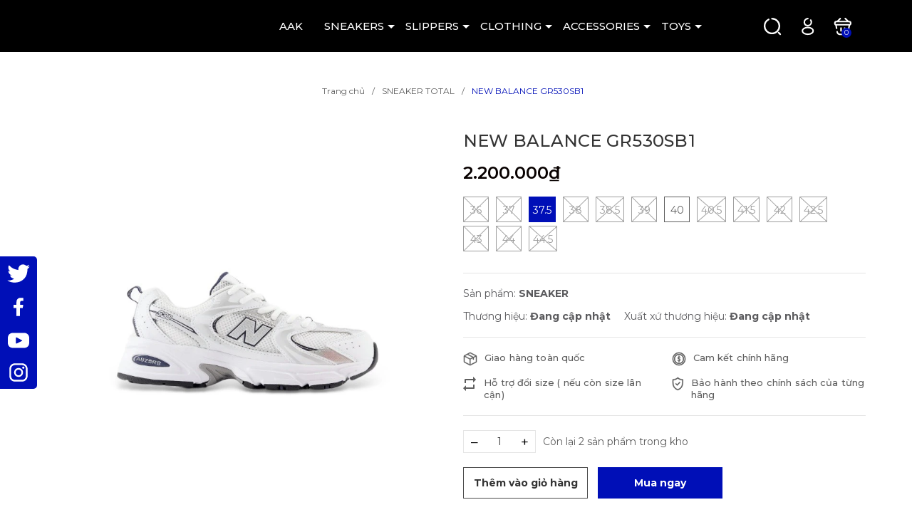

--- FILE ---
content_type: text/html; charset=utf-8
request_url: https://aak.vn/new-balance-gr530sb1
body_size: 42706
content:
<!DOCTYPE html>
<html lang="vi">
	<head>
		<meta charset="UTF-8" />
		<meta name="viewport" content="width=device-width, initial-scale=1, maximum-scale=1">			
		<title>NEW BALANCE GR530SB1 | ALL ABOUT KOREA</title>
		
		<meta name="keywords" content="NEW BALANCE GR530SB1, SNEAKER TOTAL, NEW BALANCE SNEAKER, ALL ABOUT KOREA, aak.vn"/>		
		<link rel="canonical" href="https://aak.vn/new-balance-gr530sb1"/>
		<link rel="dns-prefetch" href="https://aak.vn">
		<link rel="dns-prefetch" href="//bizweb.dktcdn.net/">
		<link rel="dns-prefetch" href="//www.google-analytics.com/">
		<link rel="dns-prefetch" href="//www.googletagmanager.com/">
		<link rel="amphtml" href="https://aak.vn/new-balance-gr530sb1?view=amp" />
		<meta name='revisit-after' content='1 days' />
		<meta name="robots" content="noodp,index,follow" />
		<meta name="theme-color" content="#000fb7" />
		<link rel="icon" href="//bizweb.dktcdn.net/100/438/626/themes/860980/assets/favicon.png?1735632657452" type="image/x-icon" />
		<link rel="apple-touch-icon" href="//bizweb.dktcdn.net/100/438/626/themes/860980/assets/favicon.png?1735632657452">
		<meta property="og:type" content="product">
<meta property="og:title" content="NEW BALANCE GR530SB1">
<meta property="og:image" content="https://bizweb.dktcdn.net/thumb/medium/100/438/626/products/71265694-648e-4532-adea-c0de55764cd1.jpg?v=1716799051207">
<meta property="og:image:secure_url" content="https://bizweb.dktcdn.net/thumb/medium/100/438/626/products/71265694-648e-4532-adea-c0de55764cd1.jpg?v=1716799051207">
<meta property="og:image" content="https://bizweb.dktcdn.net/thumb/medium/100/438/626/products/3b35ece3-4d95-4c1c-a3dd-d62a5abc6504.jpg?v=1716799053093">
<meta property="og:image:secure_url" content="https://bizweb.dktcdn.net/thumb/medium/100/438/626/products/3b35ece3-4d95-4c1c-a3dd-d62a5abc6504.jpg?v=1716799053093">
<meta property="og:image" content="https://bizweb.dktcdn.net/thumb/medium/100/438/626/products/b7f353e8-7571-49e1-9b2a-7fac1699b706.jpg?v=1716799053093">
<meta property="og:image:secure_url" content="https://bizweb.dktcdn.net/thumb/medium/100/438/626/products/b7f353e8-7571-49e1-9b2a-7fac1699b706.jpg?v=1716799053093">
<meta property="og:availability" content="instock" />
<meta property="og:price:amount" content="2200000">
<meta property="og:price:currency" content="VND">
<meta property="og:description" content="">
<meta property="og:url" content="https://aak.vn/new-balance-gr530sb1">
<meta property="og:site_name" content="ALL ABOUT KOREA">
		<link rel="preload" as='style' type="text/css" href="https://fonts.googleapis.com/css2?family=Montserrat:wght@300;400;500;600;700&family=Roboto:wght@300;400;500;700&display=swap">
		<link rel="preconnect" href="https://fonts.googleapis.com">
		<link rel="preconnect" href="https://fonts.gstatic.com" crossorigin>
		<link href="https://fonts.googleapis.com/css2?family=Montserrat:wght@300;400;500;600;700&family=Roboto:wght@300;400;500;700&display=swap" rel="stylesheet">
		<link rel="preload" as="style" type="text/css" href="//bizweb.dktcdn.net/100/438/626/themes/860980/assets/bootstrap.css?1735632657452" onload="this.rel='stylesheet'" />
		<link href="//bizweb.dktcdn.net/100/438/626/themes/860980/assets/bootstrap.css?1735632657452" rel="stylesheet" type="text/css" media="all" />
		<link rel="preload" as="style" type="text/css" href="//bizweb.dktcdn.net/100/438/626/themes/860980/assets/main.scss.css?1735632657452" onload="this.rel='stylesheet'" />
		<link href="//bizweb.dktcdn.net/100/438/626/themes/860980/assets/main.scss.css?1735632657452" rel="stylesheet" type="text/css" media="all" />
		
		<link rel="preload" as="style" type="text/css" href="//bizweb.dktcdn.net/100/438/626/themes/860980/assets/bread-crumb.scss.css?1735632657452" onload="this.rel='stylesheet'" />
		<link href="//bizweb.dktcdn.net/100/438/626/themes/860980/assets/bread-crumb.scss.css?1735632657452" rel="stylesheet" type="text/css" media="all" />
		
		
		<link rel="preload" as="style" type="text/css" href="//bizweb.dktcdn.net/100/438/626/themes/860980/assets/swiper.scss.css?1735632657452" onload="this.rel='stylesheet'" />
		<link href="//bizweb.dktcdn.net/100/438/626/themes/860980/assets/swiper.scss.css?1735632657452" rel="stylesheet" type="text/css" media="all" />
		
		

		
		
		
		
		
		<link rel="preload" as="style" type="text/css" href="//bizweb.dktcdn.net/100/438/626/themes/860980/assets/products.scss.css?1735632657452" />
		<link href="//bizweb.dktcdn.net/100/438/626/themes/860980/assets/products.scss.css?1735632657452" rel="stylesheet" type="text/css" media="all" />
		
		
		
		

		<script>
	var Bizweb = Bizweb || {};
	Bizweb.store = 'aakvn.mysapo.net';
	Bizweb.id = 438626;
	Bizweb.theme = {"id":860980,"name":"Claten","role":"main"};
	Bizweb.template = 'product';
	if(!Bizweb.fbEventId)  Bizweb.fbEventId = 'xxxxxxxx-xxxx-4xxx-yxxx-xxxxxxxxxxxx'.replace(/[xy]/g, function (c) {
	var r = Math.random() * 16 | 0, v = c == 'x' ? r : (r & 0x3 | 0x8);
				return v.toString(16);
			});		
</script>
<script>
	(function () {
		function asyncLoad() {
			var urls = ["https://popup.sapoapps.vn/api/genscript/script?store=aakvn.mysapo.net"];
			for (var i = 0; i < urls.length; i++) {
				var s = document.createElement('script');
				s.type = 'text/javascript';
				s.async = true;
				s.src = urls[i];
				var x = document.getElementsByTagName('script')[0];
				x.parentNode.insertBefore(s, x);
			}
		};
		window.attachEvent ? window.attachEvent('onload', asyncLoad) : window.addEventListener('load', asyncLoad, false);
	})();
</script>


<script>
	window.BizwebAnalytics = window.BizwebAnalytics || {};
	window.BizwebAnalytics.meta = window.BizwebAnalytics.meta || {};
	window.BizwebAnalytics.meta.currency = 'VND';
	window.BizwebAnalytics.tracking_url = '/s';

	var meta = {};
	
	meta.product = {"id": 35598604, "vendor": "", "name": "NEW BALANCE GR530SB1",
	"type": "SNEAKER", "price": 2200000 };
	
	
	for (var attr in meta) {
	window.BizwebAnalytics.meta[attr] = meta[attr];
	}
</script>

	
		<script src="/dist/js/stats.min.js?v=96f2ff2"></script>
	








<!-- Google One Tap -->
<script type="text/javascript">
	(function () {
		var iframe;
		if(window.innerWidth <= 800){
			setTimeout(init, 10000);
		} else {
			document.addEventListener('DOMContentLoaded', init);
		}
		function init() {
			if (document.cookie.indexOf('one-click-social-login-google-one-tap-shown') >= 0) {
                return;
            }
			iframe = document.createElement('iframe');
			iframe.id = "iframe-google-one-tap";
			iframe.src = 'https://store.mysapo.net/account/GoogleOneTap';
			iframe.setAttribute('allowtransparency', 'true');
			iframe.setAttribute('allow', 'identity-credentials-get');
			iframe.frameBorder = 0;
			iframe.height = '385px';
			window.addEventListener('message', handlePostMessage, false);
			document.body.appendChild(iframe); 
		}
		function handlePostMessage(e) {
			var eventName = e.data[0];
			var data = e.data[1];
			switch (eventName) {
				case 'setHeight':
					iframe.height = data;
					break;
				case 'setTop':
					if ((window.innerWidth <= 800)) {
						iframe.style = "z-index: 9999999; position: fixed; bottom: 0px; right: 0px;";
						iframe.width = '100%';
					}
					else {
						iframe.style = "z-index: 9999999; position: fixed; top: 0px; right: 0px;";
						iframe.width = '391px';
					}
					break;
				case 'setRedirect':
					location.href = data.url + '&ReturnUrl=' + location.href;
					break;
				case 'markClosedOneTap':
					var date = new Date();
					date.setTime(date.getTime() + (1*24*60*60*1000));
					document.cookie = "one-click-social-login-google-one-tap-shown=1; expires=" + date.toUTCString() + "; path=/";
					break;
			}
		}
	}())
</script>
<!-- End Google One Tap -->





		
		<script src="//bizweb.dktcdn.net/100/438/626/themes/860980/assets/jquery.js?1735632657452" type="text/javascript"></script>
		<script>
			$(document).ready(function ($) {
				awe_lazyloadImage();
			});
			function awe_lazyloadImage() {
				var ll = new LazyLoad({
					elements_selector: ".lazy",
					load_delay: 200,
					threshold: 0
				});
			} window.awe_lazyloadImage=awe_lazyloadImage;
		</script>
		<script>var ProductReviewsAppUtil=ProductReviewsAppUtil || {};ProductReviewsAppUtil.store={name: 'ALL ABOUT KOREA'};</script>
	</head>
	<body class="product">
		<div class="opacity_menu"></div>
		<div class="header">
	<div class="middle-header">
		<div class="container">
			<div class="row align-items-center">
				<div class="col-xl-3 col-lg-2 col-md-6 col-6 block-logo">
					<a href="/" class="logo">	
						<img src="//bizweb.dktcdn.net/100/438/626/themes/860980/assets/logo.png?1735632657452" alt="ALL ABOUT KOREA">	
					</a>
				</div>
				<div class="col-xl-7 col-lg-8 block-menu">
					<div class="close-menu d-lg-none d-block">
						<svg aria-hidden="true" focusable="false" data-prefix="fal" data-icon="times-circle" role="img" xmlns="http://www.w3.org/2000/svg" viewBox="0 0 512 512" class="svg-inline--fa fa-times-circle fa-w-16"><path fill="currentColor" d="M256 8C119 8 8 119 8 256s111 248 248 248 248-111 248-248S393 8 256 8zm0 464c-118.7 0-216-96.1-216-216 0-118.7 96.1-216 216-216 118.7 0 216 96.1 216 216 0 118.7-96.1 216-216 216zm94.8-285.3L281.5 256l69.3 69.3c4.7 4.7 4.7 12.3 0 17l-8.5 8.5c-4.7 4.7-12.3 4.7-17 0L256 281.5l-69.3 69.3c-4.7 4.7-12.3 4.7-17 0l-8.5-8.5c-4.7-4.7-4.7-12.3 0-17l69.3-69.3-69.3-69.3c-4.7-4.7-4.7-12.3 0-17l8.5-8.5c4.7-4.7 12.3-4.7 17 0l69.3 69.3 69.3-69.3c4.7-4.7 12.3-4.7 17 0l8.5 8.5c4.6 4.7 4.6 12.3 0 17z" class=""></path></svg>
					</div>
					<div class="heade_menunavs">
						<div class="wrap_main">
							<div class="bg-header-nav ">
								<nav class="header-nav">
									<ul class="item_big">
										
										
										
										
										
										
										<li class="nav-item ">				
											<a class="a-img" href="/" title="AAK">
												AAK
											</a>
										</li>
										
										
										
										
										
										
										
										<li class="nav-item  ">
											<a class="a-img caret-down" href="/sneaker-total" title="SNEAKERS">
												SNEAKERS
											</a>
											<i class="fa fa-caret-down"></i>
											
											<ul class="item_small">
												
												<li>
													<a class="" href="/nike-sneaker" title="NIKE">
														NIKE 
													</a>
													
													
												</li>
												
												<li>
													<a class="" href="/adidas-sneaker" title="ADIDAS">
														ADIDAS 
													</a>
													
													
												</li>
												
												<li>
													<a class="" href="/new-balance-sneaker" title="NEW BALANCE">
														NEW BALANCE 
													</a>
													
													
												</li>
												
												<li>
													<a class="" href="/vans-sneaker" title="VANS">
														VANS 
													</a>
													
													
												</li>
												
												<li>
													<a class="" href="/mlb-sneaker" title="MLB">
														MLB 
													</a>
													
													
												</li>
												
												<li>
													<a class="" href="/domba-sneaker" title="DOMBA">
														DOMBA 
													</a>
													
													
												</li>
												
												<li>
													<a class="" href="/fila-sneaker" title="FILA">
														FILA 
													</a>
													
													
												</li>
												
												<li>
													<a class="" href="/cat-sofa-sneaker" title="CAT&SOFA">
														CAT&SOFA 
													</a>
													
													
												</li>
												
												<li>
													<a class="" href="/puma-sneaker" title="PUMA">
														PUMA 
													</a>
													
													
												</li>
												
												<li>
													<a class="" href="/onitsuka" title="ONITSUKA">
														ONITSUKA 
													</a>
													
													
												</li>
												
											</ul>
											
										</li>
										
										
										
										
										
										
										
										<li class="nav-item  ">
											<a class="a-img caret-down" href="/slipper" title="SLIPPERS">
												SLIPPERS
											</a>
											<i class="fa fa-caret-down"></i>
											
											<ul class="item_small">
												
												<li>
													<a class="" href="/adidas-slippers" title="ADIDAS">
														ADIDAS 
													</a>
													
													
												</li>
												
												<li>
													<a class="" href="/nike-slippers" title="NIKE">
														NIKE 
													</a>
													
													
												</li>
												
												<li>
													<a class="" href="/mlb-slippers-3" title="MLB">
														MLB 
													</a>
													
													
												</li>
												
												<li>
													<a class="" href="/vans-slippers" title="VANS">
														VANS 
													</a>
													
													
												</li>
												
												<li>
													<a class="" href="/fila-slippers" title="FILA">
														FILA 
													</a>
													
													
												</li>
												
												<li>
													<a class="" href="/new-balance-slippers" title="NEW BALANCE">
														NEW BALANCE 
													</a>
													
													
												</li>
												
												<li>
													<a class="" href="/puma" title="PUMA">
														PUMA 
													</a>
													
													
												</li>
												
												<li>
													<a class="" href="/taw-toe-slipper" title="TAW&TOE">
														TAW&TOE 
													</a>
													
													
												</li>
												
											</ul>
											
										</li>
										
										
										
										
										
										
										
										<li class="nav-item  ">
											<a class="a-img caret-down" href="/tee-total" title="CLOTHING">
												CLOTHING
											</a>
											<i class="fa fa-caret-down"></i>
											
											<ul class="item_small">
												
												<li>
													<a class="" href="/jae-seong" title="JAE SEONG">
														JAE SEONG 
													</a>
													
													
												</li>
												
												<li>
													<a class="" href="/hoodie" title="HOODIE">
														HOODIE 
													</a>
													
													
												</li>
												
												<li>
													<a class="" href="/jacket" title="JACKET">
														JACKET 
													</a>
													
													
												</li>
												
												<li>
													<a class="" href="/supreme" title="SUPREME">
														SUPREME 
													</a>
													
													
												</li>
												
												<li>
													<a class="" href="/bape" title="BAPE">
														BAPE 
													</a>
													
													
												</li>
												
												<li>
													<a class="" href="/essential" title="ESSENTIAL">
														ESSENTIAL 
													</a>
													
													
												</li>
												
												<li>
													<a class="" href="/uniqlo" title="UNIQLO">
														UNIQLO 
													</a>
													
													
												</li>
												
												<li>
													<a class="" href="/adlv" title="ADLV">
														ADLV 
													</a>
													
													
												</li>
												
												<li>
													<a class="" href="/anti-social-social-club" title="ASSC">
														ASSC 
													</a>
													
													
												</li>
												
												<li>
													<a class="" href="/champion" title="CHAMPION">
														CHAMPION 
													</a>
													
													
												</li>
												
												<li>
													<a class="" href="/8seconds" title="8SECONDS">
														8SECONDS 
													</a>
													
													
												</li>
												
												<li>
													<a class="" href="/polham" title="POLHAM">
														POLHAM 
													</a>
													
													
												</li>
												
												<li>
													<a class="" href="/national-geographic" title="NATIONAL GEOGRAPHIC">
														NATIONAL GEOGRAPHIC 
													</a>
													
													
												</li>
												
												<li>
													<a class="" href="/unlimited" title="UNLIMITED">
														UNLIMITED 
													</a>
													
													
												</li>
												
											</ul>
											
										</li>
										
										
										
										
										
										
										
										<li class="nav-item  ">
											<a class="a-img caret-down" href="/accessories" title="ACCESSORIES">
												ACCESSORIES
											</a>
											<i class="fa fa-caret-down"></i>
											
											<ul class="item_small">
												
												<li>
													<a class="" href="/glasses" title="GLASSES">
														GLASSES 
													</a>
													
													
												</li>
												
											</ul>
											
										</li>
										
										
										
										
										
										
										
										<li class="nav-item  ">
											<a class="a-img caret-down" href="/toys-total" title="TOYS">
												TOYS
											</a>
											<i class="fa fa-caret-down"></i>
											
											<ul class="item_small">
												
												<li>
													<a class="" href="/popmart" title="POPMART">
														POPMART 
													</a>
													
													
												</li>
												
												<li>
													<a class="" href="/toyzeroplus" title="TOYZEROPLUS">
														TOYZEROPLUS 
													</a>
													
													
												</li>
												
												<li>
													<a class="" href="/cqtoys" title="CQTOYS">
														CQTOYS 
													</a>
													
													
												</li>
												
											</ul>
											
										</li>
										
										
									</ul>
								</nav>
							</div>
						</div>
					</div>
				</div>

				<div class="col-xl-2 col-lg-2 col-md-6 col-sm-12 col-6 header-right">
					<div class="header-page-link">
						<ul class="group-account">

							<li class="block-search">
								<div class="icon">
									<svg xmlns="http://www.w3.org/2000/svg" width="22" height="22" viewBox="0 0 22 22" fill="none">
										<path d="M10.133 1.06818C15.132 1.06818 19.2659 5.20205 19.2659 10.2011C19.2659 15.2002 15.132 19.3341 10.133 19.3341C5.13386 19.3341 1 15.2002 1 10.2011C1 6.64409 3.01888 3.56773 5.9991 2.02955" stroke="white" stroke-width="2" stroke-linecap="round" stroke-linejoin="round"/>
										<path d="M20.2273 20.2955L18.3046 18.3727" stroke="white" stroke-width="2" stroke-linecap="round" stroke-linejoin="round"/>
									</svg>
								</div>
								<div class="nd-header-search nd-searchs">
									<form action="/search" method="get" class="nd-header-search-form" role="search">
										<input type="text" name="query" class="search-auto form-control" placeholder="Tìm kiếm sản phẩm" autocomplete="off" />
										<input type="hidden" name="type" value="product" />
										<button class="btn btn-default" type="submit" aria-label="Tìm kiếm">
											<svg class="Icon Icon--search-desktop" viewBox="0 0 21 21">
												<g transform="translate(1 1)" stroke="currentColor" stroke-width="2" fill="none" fill-rule="evenodd" stroke-linecap="square">
													<path d="M18 18l-5.7096-5.7096"></path>
													<circle cx="7.2" cy="7.2" r="7.2"></circle>
												</g>
											</svg>
										</button>
									</form>
								</div>
							</li>
							<li class="user">
								<div class="icon">
									<a href="/account" title="Tài khoản của bạn" rel="nofollow">
										<svg xmlns="http://www.w3.org/2000/svg" width="17" height="24" viewBox="0 0 17 24" fill="none">
											<path d="M12.6705 3.13636C13.2046 3.88409 13.525 4.84545 13.525 5.80682C13.525 8.37046 11.4955 10.4 8.93186 10.5068C8.82504 10.5068 8.71823 10.5068 8.61142 10.5068C6.26142 10.4 4.33868 8.58409 4.12504 6.34091C3.80459 3.56364 6.04779 1.10682 8.82507 1" stroke="white" stroke-width="2" stroke-linecap="round" stroke-linejoin="round"/>
											<path d="M3.37732 14.4591C0.813681 16.1682 0.813681 19.0523 3.37732 20.7614C6.36823 22.6841 11.175 22.6841 14.0591 20.7614C16.6228 19.0523 16.6228 16.1682 14.0591 14.4591C11.175 12.5364 6.36823 12.5364 3.37732 14.4591Z" stroke="white" stroke-width="2" stroke-linecap="round" stroke-linejoin="round"/>
										</svg>
									</a>
								</div>
								<div class="drop-account">
									
									
									<a href="/account/login">Đăng nhập</a>
									<a href="/account/register">Đăng ký</a>
									
									
								</div>
							</li>
							<li class="cart-drop">
								<div class="icon">
									<a href="/cart" class="nd-header-cart" aria-label="Xem giỏ hàng" title="Giỏ hàng">
										<svg xmlns="http://www.w3.org/2000/svg" width="24" height="24" viewBox="0 0 24 24" fill="none">
											<path d="M8.89999 1L5.05457 4.84546" stroke="white" stroke-width="2" stroke-miterlimit="10" stroke-linecap="round" stroke-linejoin="round"/>
											<path d="M15.7364 1L19.5818 4.84547" stroke="white" stroke-width="2" stroke-miterlimit="10" stroke-linecap="round" stroke-linejoin="round"/>
											<path d="M1.63635 7.19548C1.63635 5.27275 2.70455 5.05911 3.98637 5.05911H20.65C21.9318 5.05911 23 5.27275 23 7.19548C23 9.54548 21.9318 9.33184 20.65 9.33184H3.98637C2.70455 9.33184 1.63635 9.54548 1.63635 7.19548Z" stroke="white" stroke-width="2"/>
											<path d="M9.96814 13.8182V17.6636" stroke="white" stroke-width="2" stroke-linecap="round"/>
											<path d="M14.8818 13.8182V17.6636" stroke="white" stroke-width="2" stroke-linecap="round"/>
											<path d="M4.73413 18.7318C5.05459 20.7614 5.90909 22.3636 8.9 22.3636H15.3091C18.6205 22.3636 19.1546 20.8682 19.475 18.9455L21.2909 9.54546" stroke="white" stroke-width="2" stroke-linecap="round"/>
											<path d="M3.23865 9.54546L3.98639 14.1387" stroke="white" stroke-width="2" stroke-linecap="round"/>
										</svg>

										<span class="count_item_pr">0</span>
									</a>
								</div>
								<div class="top-cart-content">					
									<ul id="cart-sidebar" class="mini-products-list count_li">
										<li class="list-item">
											<ul></ul>
										</li>
										<li class="action">
											<ul>
												<li class="li-fix-1">
													<div class="top-subtotal">
														Tổng tiền thanh toán: 
														<span class="price"></span>
													</div>
												</li>
												<li class="li-fix-2" style="">
													<div class="actions">
														<a href="/cart" class="btn btn-primary" title="Giỏ hàng">
															<span>Giỏ hàng</span>
														</a>
													</div>
												</li>
											</ul>
										</li>
									</ul>
								</div>
							</li>

							<li class="d-lg-none d-inline-block">
								<div class="category-action">
									<svg xmlns="http://www.w3.org/2000/svg" width="18" height="12" viewBox="0 0 18 12" fill="none">
										<path d="M6 2V0H18V2H6Z" fill="#F97E6C"/>
										<path d="M0 7H18V5H0V7Z" fill="#F97E6C"/>
										<path d="M6 12H18V10H6V12Z" fill="#F97E6C"/>
									</svg>	
								</div>
							</li>

						</ul>
					</div>
				</div>



			</div>
		</div>
	</div>

</div>
		






<section class="bread-crumb">
	<div class="container">
		<ul class="breadcrumb" itemscope itemtype="https://schema.org/BreadcrumbList">					
			<li class="home" itemprop="itemListElement" itemscope itemtype="https://schema.org/ListItem">
				<a itemprop="item" href="/" title="Trang chủ">
					<span itemprop="name">Trang chủ</span>
					<meta itemprop="position" content="1" />
				</a>
			</li>
			
			
			<li itemprop="itemListElement" itemscope itemtype="https://schema.org/ListItem">
				<a itemprop="item" href="/sneaker-total" title="SNEAKER TOTAL">
					<span itemprop="name">SNEAKER TOTAL</span>
					<meta itemprop="position" content="2" />
					
				</a>
			</li>
			
			<li itemprop="itemListElement" itemscope itemtype="https://schema.org/ListItem">
				<strong>
					<span itemprop="name">NEW BALANCE GR530SB1</span>
					<meta itemprop="position" content="3" />
				</strong>
			</li>
			
		</ul>
	</div>
</section>
<section class="container nd-product-page product product-margin" itemscope itemtype="http://schema.org/Product">	
	<meta itemprop="mpn" content="35598604" />
	<meta itemprop="image" content="https://bizweb.dktcdn.net/thumb/grande/100/438/626/products/71265694-648e-4532-adea-c0de55764cd1.jpg?v=1716799051207">
	<meta itemprop="description" content="">
	<meta itemprop="name" content="NEW BALANCE GR530SB1">
	<div class="nd-image-and-info-product">
		<div class="row">
			<div class="col-lg-6 col-md-6 col-12 nd-mobile-padding">
				<div class="product-image-block relative">

					
					<div class="swiper-container gallery-top">
						<div class="swiper-wrapper" id="lightgallery">
							
							<a class="swiper-slide" data-hash="0" href="//bizweb.dktcdn.net/thumb/1024x1024/100/438/626/products/71265694-648e-4532-adea-c0de55764cd1.jpg?v=1716799051207" title="Click để xem">
								<img height="600" width="600" src="https://bizweb.dktcdn.net/100/438/626/products/71265694-648e-4532-adea-c0de55764cd1.jpg?v=1716799051207" alt="NEW BALANCE GR530SB1" data-image="https://bizweb.dktcdn.net/100/438/626/products/71265694-648e-4532-adea-c0de55764cd1.jpg?v=1716799051207" class="img-responsive mx-auto d-block swiper-lazy" />
							</a>
							
							<a class="swiper-slide" data-hash="1" href="//bizweb.dktcdn.net/thumb/1024x1024/100/438/626/products/3b35ece3-4d95-4c1c-a3dd-d62a5abc6504.jpg?v=1716799053093" title="Click để xem">
								<img height="600" width="600" src="https://bizweb.dktcdn.net/100/438/626/products/3b35ece3-4d95-4c1c-a3dd-d62a5abc6504.jpg?v=1716799053093" alt="NEW BALANCE GR530SB1" data-image="https://bizweb.dktcdn.net/100/438/626/products/3b35ece3-4d95-4c1c-a3dd-d62a5abc6504.jpg?v=1716799053093" class="img-responsive mx-auto d-block swiper-lazy" />
							</a>
							
							<a class="swiper-slide" data-hash="2" href="//bizweb.dktcdn.net/thumb/1024x1024/100/438/626/products/b7f353e8-7571-49e1-9b2a-7fac1699b706.jpg?v=1716799053093" title="Click để xem">
								<img height="600" width="600" src="https://bizweb.dktcdn.net/100/438/626/products/b7f353e8-7571-49e1-9b2a-7fac1699b706.jpg?v=1716799053093" alt="NEW BALANCE GR530SB1" data-image="https://bizweb.dktcdn.net/100/438/626/products/b7f353e8-7571-49e1-9b2a-7fac1699b706.jpg?v=1716799053093" class="img-responsive mx-auto d-block swiper-lazy" />
							</a>
							
							<a class="swiper-slide" data-hash="3" href="//bizweb.dktcdn.net/thumb/1024x1024/100/438/626/products/ec15d9b7-3ced-4690-9702-a119aa79c58b.jpg?v=1716799051207" title="Click để xem">
								<img height="600" width="600" src="https://bizweb.dktcdn.net/100/438/626/products/ec15d9b7-3ced-4690-9702-a119aa79c58b.jpg?v=1716799051207" alt="NEW BALANCE GR530SB1" data-image="https://bizweb.dktcdn.net/100/438/626/products/ec15d9b7-3ced-4690-9702-a119aa79c58b.jpg?v=1716799051207" class="img-responsive mx-auto d-block swiper-lazy" />
							</a>
							
							<a class="swiper-slide" data-hash="4" href="//bizweb.dktcdn.net/thumb/1024x1024/100/438/626/products/83f68450-5383-45b1-bd45-dfe679b20ca8.jpg?v=1716799051207" title="Click để xem">
								<img height="600" width="600" src="https://bizweb.dktcdn.net/100/438/626/products/83f68450-5383-45b1-bd45-dfe679b20ca8.jpg?v=1716799051207" alt="NEW BALANCE GR530SB1" data-image="https://bizweb.dktcdn.net/100/438/626/products/83f68450-5383-45b1-bd45-dfe679b20ca8.jpg?v=1716799051207" class="img-responsive mx-auto d-block swiper-lazy" />
							</a>
							
							<a class="swiper-slide" data-hash="5" href="//bizweb.dktcdn.net/thumb/1024x1024/100/438/626/products/4d831e6e-4502-47ff-83b8-315b2da9b4fa.jpg?v=1716799051207" title="Click để xem">
								<img height="600" width="600" src="https://bizweb.dktcdn.net/100/438/626/products/4d831e6e-4502-47ff-83b8-315b2da9b4fa.jpg?v=1716799051207" alt="NEW BALANCE GR530SB1" data-image="https://bizweb.dktcdn.net/100/438/626/products/4d831e6e-4502-47ff-83b8-315b2da9b4fa.jpg?v=1716799051207" class="img-responsive mx-auto d-block swiper-lazy" />
							</a>
							
							<a class="swiper-slide" data-hash="6" href="//bizweb.dktcdn.net/thumb/1024x1024/100/438/626/products/81d6ba4d-8508-4431-854c-2d2ca0bbf370.jpg?v=1716799051207" title="Click để xem">
								<img height="600" width="600" src="https://bizweb.dktcdn.net/100/438/626/products/81d6ba4d-8508-4431-854c-2d2ca0bbf370.jpg?v=1716799051207" alt="NEW BALANCE GR530SB1" data-image="https://bizweb.dktcdn.net/100/438/626/products/81d6ba4d-8508-4431-854c-2d2ca0bbf370.jpg?v=1716799051207" class="img-responsive mx-auto d-block swiper-lazy" />
							</a>
							
							<a class="swiper-slide" data-hash="7" href="//bizweb.dktcdn.net/thumb/1024x1024/100/438/626/products/5ccf6521-9173-49bd-a80f-3b7c2c0d6b87.jpg?v=1716100726967" title="Click để xem">
								<img height="600" width="600" src="https://bizweb.dktcdn.net/100/438/626/products/5ccf6521-9173-49bd-a80f-3b7c2c0d6b87.jpg?v=1716100726967" alt="NEW BALANCE GR530SB1" data-image="https://bizweb.dktcdn.net/100/438/626/products/5ccf6521-9173-49bd-a80f-3b7c2c0d6b87.jpg?v=1716100726967" class="img-responsive mx-auto d-block swiper-lazy" />
							</a>
							
						</div>
					</div>
					
					<div class="swiper-container gallery-thumbs">
						<div class="swiper-wrapper">
							
							<div class="swiper-slide" data-hash="0">
								<img height="80" width="80" src="//bizweb.dktcdn.net/thumb/medium/100/438/626/products/71265694-648e-4532-adea-c0de55764cd1.jpg?v=1716799051207" alt="NEW BALANCE GR530SB1" data-image="//bizweb.dktcdn.net/thumb/medium/100/438/626/products/71265694-648e-4532-adea-c0de55764cd1.jpg?v=1716799051207" class="swiper-lazy" />
							</div>
							
							<div class="swiper-slide" data-hash="1">
								<img height="80" width="80" src="//bizweb.dktcdn.net/thumb/medium/100/438/626/products/3b35ece3-4d95-4c1c-a3dd-d62a5abc6504.jpg?v=1716799053093" alt="NEW BALANCE GR530SB1" data-image="//bizweb.dktcdn.net/thumb/medium/100/438/626/products/3b35ece3-4d95-4c1c-a3dd-d62a5abc6504.jpg?v=1716799053093" class="swiper-lazy" />
							</div>
							
							<div class="swiper-slide" data-hash="2">
								<img height="80" width="80" src="//bizweb.dktcdn.net/thumb/medium/100/438/626/products/b7f353e8-7571-49e1-9b2a-7fac1699b706.jpg?v=1716799053093" alt="NEW BALANCE GR530SB1" data-image="//bizweb.dktcdn.net/thumb/medium/100/438/626/products/b7f353e8-7571-49e1-9b2a-7fac1699b706.jpg?v=1716799053093" class="swiper-lazy" />
							</div>
							
							<div class="swiper-slide" data-hash="3">
								<img height="80" width="80" src="//bizweb.dktcdn.net/thumb/medium/100/438/626/products/ec15d9b7-3ced-4690-9702-a119aa79c58b.jpg?v=1716799051207" alt="NEW BALANCE GR530SB1" data-image="//bizweb.dktcdn.net/thumb/medium/100/438/626/products/ec15d9b7-3ced-4690-9702-a119aa79c58b.jpg?v=1716799051207" class="swiper-lazy" />
							</div>
							
							<div class="swiper-slide" data-hash="4">
								<img height="80" width="80" src="//bizweb.dktcdn.net/thumb/medium/100/438/626/products/83f68450-5383-45b1-bd45-dfe679b20ca8.jpg?v=1716799051207" alt="NEW BALANCE GR530SB1" data-image="//bizweb.dktcdn.net/thumb/medium/100/438/626/products/83f68450-5383-45b1-bd45-dfe679b20ca8.jpg?v=1716799051207" class="swiper-lazy" />
							</div>
							
							<div class="swiper-slide" data-hash="5">
								<img height="80" width="80" src="//bizweb.dktcdn.net/thumb/medium/100/438/626/products/4d831e6e-4502-47ff-83b8-315b2da9b4fa.jpg?v=1716799051207" alt="NEW BALANCE GR530SB1" data-image="//bizweb.dktcdn.net/thumb/medium/100/438/626/products/4d831e6e-4502-47ff-83b8-315b2da9b4fa.jpg?v=1716799051207" class="swiper-lazy" />
							</div>
							
							<div class="swiper-slide" data-hash="6">
								<img height="80" width="80" src="//bizweb.dktcdn.net/thumb/medium/100/438/626/products/81d6ba4d-8508-4431-854c-2d2ca0bbf370.jpg?v=1716799051207" alt="NEW BALANCE GR530SB1" data-image="//bizweb.dktcdn.net/thumb/medium/100/438/626/products/81d6ba4d-8508-4431-854c-2d2ca0bbf370.jpg?v=1716799051207" class="swiper-lazy" />
							</div>
							
							<div class="swiper-slide" data-hash="7">
								<img height="80" width="80" src="//bizweb.dktcdn.net/thumb/medium/100/438/626/products/5ccf6521-9173-49bd-a80f-3b7c2c0d6b87.jpg?v=1716100726967" alt="NEW BALANCE GR530SB1" data-image="//bizweb.dktcdn.net/thumb/medium/100/438/626/products/5ccf6521-9173-49bd-a80f-3b7c2c0d6b87.jpg?v=1716100726967" class="swiper-lazy" />
							</div>
							
						</div>
						<div class="swiper-button-next">
							<svg xmlns="http://www.w3.org/2000/svg" width="8" height="14" viewBox="0 0 8 14" fill="none">
								<path d="M1.70181 13.0104L7.71222 7.00003L1.70181 0.989624L0.2876 2.40384L4.88379 7.00003L0.287598 11.5962L1.70181 13.0104Z" fill="#343434"/>
							</svg>
						</div>
						<div class="swiper-button-prev">
							<svg xmlns="http://www.w3.org/2000/svg" width="8" height="14" viewBox="0 0 8 14" fill="none">
								<path d="M6.29801 0.989624L0.287598 7.00003L6.298 13.0104L7.71222 11.5962L3.11602 7.00003L7.71222 2.40384L6.29801 0.989624Z" fill="#333333"/>
							</svg>
						</div>
					</div>
					
					
				</div>

			</div>
			<div class="col-lg-6 col-md-6 col-12 details-pro">
				<div class="nd-info-product">
					
					
					
					<h1 class="title-head">NEW BALANCE GR530SB1</h1>

					<div itemprop="offers" itemscope="" itemtype="http://schema.org/Offer">
						<link itemprop="url" href="https://aak.vn/new-balance-gr530sb1" />
						<meta itemprop="priceValidUntil" content="2030-11-05" />
						<div itemprop="seller" itemtype="http://schema.org/Organization" itemscope>
							<meta itemprop="name" content="ALL ABOUT KOREA" />
						</div>
						
<div class="inventory_quantity d-none">
	
	
	<span class="a-stock a0"><link itemprop="availability" href="http://schema.org/OutOfStock" />Hết hàng</span>
	
	
</div>
						<div class="price-box clearfix">
							
							<span class="special-price">
								<span class="price product-price">2.200.000₫</span>
								<meta itemprop="price" content="2200000">
								<meta itemprop="priceCurrency" content="VND">
							</span>
							<span class="old-price" itemprop="priceSpecification" itemscope="" itemtype="http://schema.org/priceSpecification">
								<del class="price product-price-old">
									
								</del>
								<meta itemprop="price" content="0">
								<meta itemprop="priceCurrency" content="VND">
							</span> <!-- Giá gốca -->

							
						</div>
					</div>



					<div class="form-product nd-form-product">
						<form enctype="multipart/form-data" id="add-to-cart-form" data-cart-form action="/cart/add" method="post" class="wishItem">
							<div class="form-product">
								
								<div class="select-swatch">
									
									














<script>$(window).load(function() { $('.selector-wrapper:eq(0)').hide(); });</script>






<div class="swatch clearfix" data-option-index="0">
	<div class="header">Kích thước</div>
	
	
	
	
	
	 
	
	<div data-value="36" class="swatch-element 36 soldout">
		
		<input id="swatch-0-36" type="radio" name="option-0" value="36" checked />
		
		<label for="swatch-0-36">
			36
			<img class="crossed-out" src="//bizweb.dktcdn.net/100/438/626/themes/860980/assets/soldout.png?1735632657452" alt="36" />
		</label>
		
	</div>
	
	
	
	
	
	
	 
	
	<div data-value="37" class="swatch-element 37 soldout">
		
		<input id="swatch-0-37" type="radio" name="option-0" value="37" />
		
		<label for="swatch-0-37">
			37
			<img class="crossed-out" src="//bizweb.dktcdn.net/100/438/626/themes/860980/assets/soldout.png?1735632657452" alt="37" />
		</label>
		
	</div>
	
	
	
	
	
	
	 
	
	<div data-value="37.5" class="swatch-element 37-5 available">
		
		<input id="swatch-0-37-5" type="radio" name="option-0" value="37.5" />
		
		<label for="swatch-0-37-5">
			37.5
			<img class="crossed-out" src="//bizweb.dktcdn.net/100/438/626/themes/860980/assets/soldout.png?1735632657452" alt="37-5" />
		</label>
		
	</div>
	
	
	<script>
		jQuery('.swatch[data-option-index="0"] .37-5').removeClass('soldout').addClass('available').find(':radio').removeAttr('disabled');
	</script>
	
	
	
	
	
	 
	
	<div data-value="38" class="swatch-element 38 soldout">
		
		<input id="swatch-0-38" type="radio" name="option-0" value="38" />
		
		<label for="swatch-0-38">
			38
			<img class="crossed-out" src="//bizweb.dktcdn.net/100/438/626/themes/860980/assets/soldout.png?1735632657452" alt="38" />
		</label>
		
	</div>
	
	
	
	
	
	
	 
	
	<div data-value="38.5" class="swatch-element 38-5 soldout">
		
		<input id="swatch-0-38-5" type="radio" name="option-0" value="38.5" />
		
		<label for="swatch-0-38-5">
			38.5
			<img class="crossed-out" src="//bizweb.dktcdn.net/100/438/626/themes/860980/assets/soldout.png?1735632657452" alt="38-5" />
		</label>
		
	</div>
	
	
	
	
	
	
	 
	
	<div data-value="39" class="swatch-element 39 soldout">
		
		<input id="swatch-0-39" type="radio" name="option-0" value="39" />
		
		<label for="swatch-0-39">
			39
			<img class="crossed-out" src="//bizweb.dktcdn.net/100/438/626/themes/860980/assets/soldout.png?1735632657452" alt="39" />
		</label>
		
	</div>
	
	
	
	
	
	
	 
	
	<div data-value="40" class="swatch-element 40 available">
		
		<input id="swatch-0-40" type="radio" name="option-0" value="40" />
		
		<label for="swatch-0-40">
			40
			<img class="crossed-out" src="//bizweb.dktcdn.net/100/438/626/themes/860980/assets/soldout.png?1735632657452" alt="40" />
		</label>
		
	</div>
	
	
	<script>
		jQuery('.swatch[data-option-index="0"] .40').removeClass('soldout').addClass('available').find(':radio').removeAttr('disabled');
	</script>
	
	
	
	
	
	 
	
	<div data-value="40.5" class="swatch-element 40-5 soldout">
		
		<input id="swatch-0-40-5" type="radio" name="option-0" value="40.5" />
		
		<label for="swatch-0-40-5">
			40.5
			<img class="crossed-out" src="//bizweb.dktcdn.net/100/438/626/themes/860980/assets/soldout.png?1735632657452" alt="40-5" />
		</label>
		
	</div>
	
	
	
	
	
	
	 
	
	<div data-value="41.5" class="swatch-element 41-5 soldout">
		
		<input id="swatch-0-41-5" type="radio" name="option-0" value="41.5" />
		
		<label for="swatch-0-41-5">
			41.5
			<img class="crossed-out" src="//bizweb.dktcdn.net/100/438/626/themes/860980/assets/soldout.png?1735632657452" alt="41-5" />
		</label>
		
	</div>
	
	
	
	
	
	
	 
	
	<div data-value="42" class="swatch-element 42 soldout">
		
		<input id="swatch-0-42" type="radio" name="option-0" value="42" />
		
		<label for="swatch-0-42">
			42
			<img class="crossed-out" src="//bizweb.dktcdn.net/100/438/626/themes/860980/assets/soldout.png?1735632657452" alt="42" />
		</label>
		
	</div>
	
	
	
	
	
	
	 
	
	<div data-value="42.5" class="swatch-element 42-5 soldout">
		
		<input id="swatch-0-42-5" type="radio" name="option-0" value="42.5" />
		
		<label for="swatch-0-42-5">
			42.5
			<img class="crossed-out" src="//bizweb.dktcdn.net/100/438/626/themes/860980/assets/soldout.png?1735632657452" alt="42-5" />
		</label>
		
	</div>
	
	
	
	
	
	
	 
	
	<div data-value="43" class="swatch-element 43 soldout">
		
		<input id="swatch-0-43" type="radio" name="option-0" value="43" />
		
		<label for="swatch-0-43">
			43
			<img class="crossed-out" src="//bizweb.dktcdn.net/100/438/626/themes/860980/assets/soldout.png?1735632657452" alt="43" />
		</label>
		
	</div>
	
	
	
	
	
	
	 
	
	<div data-value="44" class="swatch-element 44 soldout">
		
		<input id="swatch-0-44" type="radio" name="option-0" value="44" />
		
		<label for="swatch-0-44">
			44
			<img class="crossed-out" src="//bizweb.dktcdn.net/100/438/626/themes/860980/assets/soldout.png?1735632657452" alt="44" />
		</label>
		
	</div>
	
	
	
	
	
	
	 
	
	<div data-value="44.5" class="swatch-element 44-5 soldout">
		
		<input id="swatch-0-44-5" type="radio" name="option-0" value="44.5" />
		
		<label for="swatch-0-44-5">
			44.5
			<img class="crossed-out" src="//bizweb.dktcdn.net/100/438/626/themes/860980/assets/soldout.png?1735632657452" alt="44-5" />
		</label>
		
	</div>
	
	
	
</div>


									
								</div>
								
								<div class="box-variant clearfix  d-none ">
									 
									<select id="product-selectors" class="form-control form-control-lg" name="variantId" style="display:none">
										
										<option  value="115951778">36 - 2.200.000₫</option>
										
										<option  value="115951779">37 - 2.200.000₫</option>
										
										<option  selected="selected"  value="115951780">37.5 - 2.200.000₫</option>
										
										<option  value="115951781">38 - 2.200.000₫</option>
										
										<option  value="115951782">38.5 - 2.200.000₫</option>
										
										<option  value="115951783">39 - 2.200.000₫</option>
										
										<option  value="115951784">40 - 2.200.000₫</option>
										
										<option  value="115951785">40.5 - 2.200.000₫</option>
										
										<option  value="115951786">41.5 - 2.200.000₫</option>
										
										<option  value="115951788">42 - 2.200.000₫</option>
										
										<option  value="115951789">42.5 - 2.200.000₫</option>
										
										<option  value="115951790">43 - 2.200.000₫</option>
										
										<option  value="115951791">44 - 2.200.000₫</option>
										
										<option  value="115951792">44.5 - 2.200.000₫</option>
										
									</select>
									
								</div>

								



								
								<div class="product_type">
									<div class="sku-product"><span class="fnew">Sản phẩm: <strong>SNEAKER</strong></span></div>
								</div>
								

								<div class="vendor-xuatxu">
									
									<div class="sku-product"  id="vendor"><span class="fnew">Thương hiệu: <strong>Đang cập nhật</strong></span></div>
									


									
									
									
									<div class="sku-product">
										<span class="fnew">Xuất xứ thương hiệu: <strong>Đang cập nhật</strong></span>
									</div>
									

								</div>

								
								<div class="service-product">
									
									
									
									
									
									<div class="item">
										<div class="icon">
											<img src="//bizweb.dktcdn.net/100/438/626/themes/860980/assets/icon_service_product_1.svg?1735632657452" alt="Giao hàng toàn quốc"/>
										</div>
										<div class="info">
											<h3>
												Giao hàng toàn quốc
											</h3>
										</div>
									</div>
									
									
									
									
									
									
									<div class="item">
										<div class="icon">
											<img src="//bizweb.dktcdn.net/100/438/626/themes/860980/assets/icon_service_product_2.svg?1735632657452" alt="Cam kết chính hãng"/>
										</div>
										<div class="info">
											<h3>
												Cam kết chính hãng
											</h3>
										</div>
									</div>
									
									
									
									
									
									
									<div class="item">
										<div class="icon">
											<img src="//bizweb.dktcdn.net/100/438/626/themes/860980/assets/icon_service_product_3.svg?1735632657452" alt="Hỗ trợ đổi size ( nếu còn size lân cận)"/>
										</div>
										<div class="info">
											<h3>
												Hỗ trợ đổi size ( nếu còn size lân cận)
											</h3>
										</div>
									</div>
									
									
									
									
									
									
									<div class="item">
										<div class="icon">
											<img src="//bizweb.dktcdn.net/100/438/626/themes/860980/assets/icon_service_product_4.svg?1735632657452" alt="Bảo hành theo chính sách của từng hãng"/>
										</div>
										<div class="info">
											<h3>
												Bảo hành theo chính sách của từng hãng
											</h3>
										</div>
									</div>
									
									
								</div>
								

								


								<div class="form-groups clearfix from-action-addcart ">
									<div class="qty-ant clearfix custom-btn-number ">
										<label class="d-none">Số lượng:</label>
										<div class="custom custom-btn-numbers clearfix input_number_product">		
											<button onclick="var result = document.getElementById('qty'); var qty = result.value; if( !isNaN(qty) & qty > 1 ) result.value--;return false;" class="btn-minus btn-cts" type="button">–</button>
											<input aria-label="Số lượng" type="text" class="qty input-text" id="qty" name="quantity" size="4" value="1" maxlength="3" onkeypress="if ( isNaN(this.value + String.fromCharCode(event.keyCode) )) return false;" onchange="if(this.value == 0)this.value=1;" />
											<button onclick="var result = document.getElementById('qty'); var qty = result.value; if( !isNaN(qty)) result.value++;return false;" class="btn-plus btn-cts" type="button">+</button>
										</div>

										<div class="vd">
											 
											
											
											
											<span class="vend_c">Còn lại 2 sản phẩm trong kho</span>
											
											
											
											
										</div>

									</div>
									<div class="btn-mua">
																			
										<button type="submit" data-role='addtocart' class="btn btn-lg btn-gray btn-cart btn_buy add_to_cart">Thêm vào giỏ hàng</button>
										<button type="button" class="btn btn-lg btn-gray btn_buy btn-buy-now">Mua ngay</button>
										
									</div>
								</div>

							</div>
						</form>
					</div>



					
				</div>
			</div>
		</div>
		<div class="clearfix"></div>
		<div class="nd-product-tab">
			<ul class="nav nav-tabs" id="myTab" role="tablist">
				<li class="nav-item" role="presentation">
					<a class="nav-link active" id="home-tab" data-toggle="tab" href="#home" role="tab" aria-controls="home" aria-selected="true" title="Thông tin sản phẩm">Thông tin sản phẩm</a>
				</li>

				
				<li class="nav-item" role="presentation">
					<a class="nav-link" id="tab-2" data-toggle="tab" href="#tab2" role="tab" aria-controls="tab2" aria-selected="false" title="Chính sách vận chuyển">Chính sách vận chuyển</a>
				</li>
				
				
				<li class="nav-item" role="presentation">
					<a class="nav-link" id="tab-3" data-toggle="tab" href="#tab3" role="tab" aria-controls="tab3" aria-selected="false" title="Đổi trả & Bảo hành">Đổi trả & Bảo hành</a>
				</li>
				
				
				<li class="nav-item" role="presentation">
					<a class="nav-link" id="tab-4" data-toggle="tab" href="#tab4" role="tab" aria-controls="tab4" aria-selected="false" title="Hình thức thanh toán">Hình thức thanh toán</a>
				</li>
				
			</ul>
			<div class="tab-content" id="myTabContent">
				<div class="tab-pane fade show active" id="home" role="tabpanel" aria-labelledby="home-tab">
					
					
					<div class="alert alert-success alert-dismissible fade in show margin-bottom-0" role="alert">
						<button type="button" class="close" data-dismiss="alert" aria-label="Close"><span aria-hidden="true">×</span></button>
						Nội dung đang cập nhật.	
					</div>
					
				</div>


				
				<div class="tab-pane fade" id="tab2" role="tabpanel" aria-labelledby="tab-2">
					
					
					<p style="text-align: center;"><span style="font-size:20px;"><strong>VẬN CHUYỂN HÀNG HÓA TOÀN QUỐC</strong></span></p>
<p><strong>1. KHU VỰC THÀNH PHỐ HỒ CHÍ MINH.</strong></p>
<p>-<strong> Miễn phí vận chuyển</strong> đối với&nbsp;đơn hàng thanh toán trước (áp dụng đơn nội thành TP.HCM).</p>
<p>- <strong>Giao hàng ngay trong ngày</strong> qua các đơn vị đối tác như Grab, Be, Ahamove.</p>
<p>- Thời gian giao hàng từ <strong>1-2 ngày</strong> đối với đơn hàng COD sử dụng đối tác vận chuyển GHN, J&amp;T, NINJVAN, GHTK,...</p>
<p>- Với các đơn hàng cần gấp, khoảng cách địa lý xa, AAK sẽ thông báo trực tiếp với quý khách 1 khoảng phụ phí trước khi vận chuyển.</p>
<p><strong>2. KHU VỰC NGOẠI THÀNH / TỈNH KHÁC.</strong></p>
<p>- AAK hỗ trợ <strong>50% phí vận chuyển</strong> đối với đơn thanh toán trước.</p>
<p>- Thời gian giao hàng từ <strong>2-4 ngày</strong> hoặc hơn tùy khu vực.</p>
<p>- Giao hàng qua các đơn vị đối tác như GIAO HÀNG NHANH (GHN), J&amp;T, GIAO HÀNG TIẾT KIỆM, NINJAVAN,...</p>
<p>- Trách nhiệm của đối tác vận chuyển: Đơn vị vận chuyển sẽ chịu trách nhiệm về thời gian giao hàng và tình trạng hàng hóa khi đến tay quý khách. Trường hợp xảy ra sự cố do lỗi của đơn vị vận chuyển&nbsp;</p>
<p>3. CHÍNH SÁCH CHUNG.</p>
<p>- Quý khách được<strong> KIỂM HÀNG</strong>&nbsp;trước khi nhận nhưng không được thử sản phẩm. Mọi vấn đề phát sinh vui lòng liên hệ<em> hotline: 0901.42.8806</em> để được AAK hỗ trợ ngay.&nbsp;&nbsp;</p>
<p>- Hình thức thanh toán: theo thỏa thuận phương thức thanh toán giữa các bên.<br />
<em>Lưu ý:</em></p>
<p><em>. Nếu quý khách không thể có mặt để nhận hàng khi vận chuyển giao đến. Đơn vị vận chuyển đối tác sẽ liên lạc lại với quý khách để sắp xếp thời gian giao hàng khác hoặc hướng dẫn quý khách đến nhận hàng tại bưu cục địa phương.</em></p>
<p><em>. Nếu AAK&nbsp;không thể liên hệ với quý khách từ 03 (ba) lần trở lên, AAK xin phép được hoàn hàng và hủy đơn.&nbsp;</em></p>
<p><em>. Trường hợp muốn thay đổi địa chỉ nhận hàng , Quý khách cần liên hệ với AAK ngay để kịp thời thay đổi lộ trình cho đơn vị vận chuyển.</em></p>
<p><em><strong><span style="font-size:18px;">Mọi hỗ trợ xin liên hệ&nbsp;hotline: 0901.42.8806</span></strong></em></p>
<p>&nbsp;</p>
<p>&nbsp;</p>
<p>&nbsp;</p>
<p>&nbsp;</p>
<p>&nbsp;</p>
<p>&nbsp;</p>
<p>&nbsp;</p>
<p>&nbsp;</p>
					
				</div>
				
				
				<div class="tab-pane fade" id="tab3" role="tabpanel" aria-labelledby="tab-3">
					
					
					<p><strong><span style="font-size:16px;">&nbsp;CHÍNH SÁCH KIỂM HÀNG</span></strong></p>
<p>- Khi quý khách nhận hàng và kiểm tra kĩ sản phẩm trước khi nhận ( quý khách nên quay video lại trong quá trình nhận và mở hộp hàng).</p>
<p>- Lưu ý khi kiểm hàng quý khách không được THỬ HÀNG. Mọi thắc mắc về sản phẩm Quý khách vui lòng liên hệ với AAK qua hotline để được hỗ trợ nhanh nhất.</p>
<p>- Nếu phát sinh những vấn đề ngoài ý muốn từ phí Quý Khách như : địa chỉ không chính xác, khách hàng muốn hẹn lại lịch giao hàng,.. Trường hợp bất khả kháng như tai nạn giao thông, AAK sẽ luôn hỗ trợ và đảm bảo quyền lợi cho Quý Khách hàng.&nbsp;</p>
<p><em><strong>Mọi hỗ trợ xin liên hệ&nbsp;hotline: 0901.42.8806</strong></em></p>
					

				</div>
				

				
				<div class="tab-pane fade" id="tab4" role="tabpanel" aria-labelledby="tab-4">
					
					
					<p><span style="font-size:16px;"><strong>CHÍNH SÁCH THANH TOÁN</strong></span>&nbsp;</p>
<p><strong>1. Tiền mặt (COD)&nbsp;</strong></p>
<p>- Quý khách sẽ thanh toán bằng tiền mặt trực tiếp cho bưu tá giao hàng. Hoặc thanh toán tiền mặt trực tiếp tại quầy nếu khách mua hàng trực tiếp.</p>
<p><strong>2. Thanh toán Chuyển Khoản:</strong></p>
<p>- AAK hỗ trợ chuyển khoản trực tiếp qua mã QR nếu khách mua hàng trực tiếp tại quầy. Hoặc thanh toán đơn hàng của mình qua tài khoản ngân hàng:&nbsp;</p>
<p style="margin-left: 40px;">Tên TK: LÊ THANH BÌNH</p>
<p style="margin-left: 40px;">Số TK: 20158888888</p>
<p style="margin-left: 40px;">Ngân hàng: TPBANK</p>
<p><strong>3. Quẹt thẻ:</strong></p>
<p>- AAK hỗ trợ thanh toán quẹt thẻ khi mua hàng trực tiếp tại quầy. Hình thức quẹt thẻ hỗ trợ các loại thẻ: VISA, ATM, Apple Pay,...</p>
					

				</div>
				


			</div>
		</div>

	</div>



</section>






					

<div class="nd-similar-product">
	<div class="container">
		<div class="block-title">
			<h2>
				<a href="/sneaker-total" title="Sản phẩm tương tự">
					Sản phẩm tương tự
				</a>
			</h2>
		</div>
		<div class="product-slide">
			<div class="block-product-swiper">
				<div class="nd-similar-product-swiper swiper-container">
					<div class="swiper-wrapper">
						
						
						<div class="swiper-slide">
							<div class="item_product_main">
								











<form action="/cart/add" method="post" class="variants wishItem" data-cart-form data-id="product-actions-63779769" enctype="multipart/form-data">
	<div class="product-block-item">
		
		
		
		<div class="product-action">
			
			<a href="/sandal-fila-pebble-blue-sky-f12w522405fdd" data-handle="sandal-fila-pebble-blue-sky-f12w522405fdd" class="action btn_view quick-view" title="Xem nhanh">
				<svg xmlns="http://www.w3.org/2000/svg" width="18" height="15" viewBox="0 0 18 15" fill="none">
					<path d="M6.84397 9.45017C6.54519 9.00201 6.39581 8.47915 6.39581 7.95629C6.39581 6.46242 7.59091 5.26733 9.08479 5.26733C10.5787 5.26733 11.7738 6.46242 11.7738 7.95629C11.7738 9.45017 10.5787 10.6453 9.08479 10.6453" stroke="#F97E6C" stroke-width="1.5" stroke-linecap="round" stroke-linejoin="round"/>
					<path d="M13.1928 3.10129C11.923 2.20496 10.5038 1.68213 9.00995 1.68213C6.39566 1.68213 3.93076 3.25066 2.2128 5.93964C1.54056 6.98536 1.54056 8.77802 2.2128 9.82373C3.93076 12.5127 6.39566 14.0813 9.00995 14.0813C11.6242 14.0813 14.0891 12.5127 15.8071 9.82373C16.4793 8.77802 16.4793 6.98536 15.8071 5.93964" stroke="#F97E6C" stroke-width="1.5" stroke-linecap="round" stroke-linejoin="round"/>
				</svg>
			</a>
			
			<div class="action-cart group-buttons d-flex align-items-center justify-content-center">
				
				
				<input class="hidden" type="hidden" name="variantId" value="177380179" />
				<button class="cart-button btn-options" title="Tùy chọn" type="button" onclick="window.location.href='/sandal-fila-pebble-blue-sky-f12w522405fdd'" >
					<svg aria-hidden="true" focusable="false" width="35" height="35" data-prefix="fal" data-icon="cog" role="img" xmlns="http://www.w3.org/2000/svg" viewBox="0 0 512 512" class="svg-inline--fa fa-cog fa-w-16"><path fill="currentColor" d="M482.696 299.276l-32.61-18.827a195.168 195.168 0 0 0 0-48.899l32.61-18.827c9.576-5.528 14.195-16.902 11.046-27.501-11.214-37.749-31.175-71.728-57.535-99.595-7.634-8.07-19.817-9.836-29.437-4.282l-32.562 18.798a194.125 194.125 0 0 0-42.339-24.48V38.049c0-11.13-7.652-20.804-18.484-23.367-37.644-8.909-77.118-8.91-114.77 0-10.831 2.563-18.484 12.236-18.484 23.367v37.614a194.101 194.101 0 0 0-42.339 24.48L105.23 81.345c-9.621-5.554-21.804-3.788-29.437 4.282-26.36 27.867-46.321 61.847-57.535 99.595-3.149 10.599 1.47 21.972 11.046 27.501l32.61 18.827a195.168 195.168 0 0 0 0 48.899l-32.61 18.827c-9.576 5.528-14.195 16.902-11.046 27.501 11.214 37.748 31.175 71.728 57.535 99.595 7.634 8.07 19.817 9.836 29.437 4.283l32.562-18.798a194.08 194.08 0 0 0 42.339 24.479v37.614c0 11.13 7.652 20.804 18.484 23.367 37.645 8.909 77.118 8.91 114.77 0 10.831-2.563 18.484-12.236 18.484-23.367v-37.614a194.138 194.138 0 0 0 42.339-24.479l32.562 18.798c9.62 5.554 21.803 3.788 29.437-4.283 26.36-27.867 46.321-61.847 57.535-99.595 3.149-10.599-1.47-21.972-11.046-27.501zm-65.479 100.461l-46.309-26.74c-26.988 23.071-36.559 28.876-71.039 41.059v53.479a217.145 217.145 0 0 1-87.738 0v-53.479c-33.621-11.879-43.355-17.395-71.039-41.059l-46.309 26.74c-19.71-22.09-34.689-47.989-43.929-75.958l46.329-26.74c-6.535-35.417-6.538-46.644 0-82.079l-46.329-26.74c9.24-27.969 24.22-53.869 43.929-75.969l46.309 26.76c27.377-23.434 37.063-29.065 71.039-41.069V44.464a216.79 216.79 0 0 1 87.738 0v53.479c33.978 12.005 43.665 17.637 71.039 41.069l46.309-26.76c19.709 22.099 34.689 47.999 43.929 75.969l-46.329 26.74c6.536 35.426 6.538 46.644 0 82.079l46.329 26.74c-9.24 27.968-24.219 53.868-43.929 75.957zM256 160c-52.935 0-96 43.065-96 96s43.065 96 96 96 96-43.065 96-96-43.065-96-96-96zm0 160c-35.29 0-64-28.71-64-64s28.71-64 64-64 64 28.71 64 64-28.71 64-64 64z" class=""></path></svg>	
				</button>
				
				
			</div>
		</div>
		<a href="/sandal-fila-pebble-blue-sky-f12w522405fdd" title="Sandal Fila Pebble &#39;&#39;Blue Sky&#39;&#39; [F12W522405FDD]" class="product-transition">
			<img class="product-thumbnail lazy" src="[data-uri]" data-src="//bizweb.dktcdn.net/thumb/large/100/438/626/products/78a86888-2a3e-4ecb-8f38-97c69509bfc7.jpg?v=1764221674563" alt="Sandal Fila Pebble &#39;&#39;Blue Sky&#39;&#39; [F12W522405FDD]" />
			
		</a>
		<div class="product-info">
			<a href="/sandal-fila-pebble-blue-sky-f12w522405fdd" title="Sandal Fila Pebble &#39;&#39;Blue Sky&#39;&#39; [F12W522405FDD]" class="item-product-name">Sandal Fila Pebble &#39;&#39;Blue Sky&#39;&#39; [F12W522405FDD]</a>
			<div class="product__price">
				
				
				<span class="price">1.900.000₫</span>
				
				
			</div>
		</div>

	</div>
</form>
							</div>
						</div>
						
						
						
						<div class="swiper-slide">
							<div class="item_product_main">
								











<form action="/cart/add" method="post" class="variants wishItem" data-cart-form data-id="product-actions-63176618" enctype="multipart/form-data">
	<div class="product-block-item">
		
		
		
		<div class="product-action">
			
			<a href="/adidas-handball-spezial-scarle-red-fv1227" data-handle="adidas-handball-spezial-scarle-red-fv1227" class="action btn_view quick-view" title="Xem nhanh">
				<svg xmlns="http://www.w3.org/2000/svg" width="18" height="15" viewBox="0 0 18 15" fill="none">
					<path d="M6.84397 9.45017C6.54519 9.00201 6.39581 8.47915 6.39581 7.95629C6.39581 6.46242 7.59091 5.26733 9.08479 5.26733C10.5787 5.26733 11.7738 6.46242 11.7738 7.95629C11.7738 9.45017 10.5787 10.6453 9.08479 10.6453" stroke="#F97E6C" stroke-width="1.5" stroke-linecap="round" stroke-linejoin="round"/>
					<path d="M13.1928 3.10129C11.923 2.20496 10.5038 1.68213 9.00995 1.68213C6.39566 1.68213 3.93076 3.25066 2.2128 5.93964C1.54056 6.98536 1.54056 8.77802 2.2128 9.82373C3.93076 12.5127 6.39566 14.0813 9.00995 14.0813C11.6242 14.0813 14.0891 12.5127 15.8071 9.82373C16.4793 8.77802 16.4793 6.98536 15.8071 5.93964" stroke="#F97E6C" stroke-width="1.5" stroke-linecap="round" stroke-linejoin="round"/>
				</svg>
			</a>
			
			<div class="action-cart group-buttons d-flex align-items-center justify-content-center">
				
				
				<input class="hidden" type="hidden" name="variantId" value="176362078" />
				<button class="cart-button btn-options" title="Tùy chọn" type="button" onclick="window.location.href='/adidas-handball-spezial-scarle-red-fv1227'" >
					<svg aria-hidden="true" focusable="false" width="35" height="35" data-prefix="fal" data-icon="cog" role="img" xmlns="http://www.w3.org/2000/svg" viewBox="0 0 512 512" class="svg-inline--fa fa-cog fa-w-16"><path fill="currentColor" d="M482.696 299.276l-32.61-18.827a195.168 195.168 0 0 0 0-48.899l32.61-18.827c9.576-5.528 14.195-16.902 11.046-27.501-11.214-37.749-31.175-71.728-57.535-99.595-7.634-8.07-19.817-9.836-29.437-4.282l-32.562 18.798a194.125 194.125 0 0 0-42.339-24.48V38.049c0-11.13-7.652-20.804-18.484-23.367-37.644-8.909-77.118-8.91-114.77 0-10.831 2.563-18.484 12.236-18.484 23.367v37.614a194.101 194.101 0 0 0-42.339 24.48L105.23 81.345c-9.621-5.554-21.804-3.788-29.437 4.282-26.36 27.867-46.321 61.847-57.535 99.595-3.149 10.599 1.47 21.972 11.046 27.501l32.61 18.827a195.168 195.168 0 0 0 0 48.899l-32.61 18.827c-9.576 5.528-14.195 16.902-11.046 27.501 11.214 37.748 31.175 71.728 57.535 99.595 7.634 8.07 19.817 9.836 29.437 4.283l32.562-18.798a194.08 194.08 0 0 0 42.339 24.479v37.614c0 11.13 7.652 20.804 18.484 23.367 37.645 8.909 77.118 8.91 114.77 0 10.831-2.563 18.484-12.236 18.484-23.367v-37.614a194.138 194.138 0 0 0 42.339-24.479l32.562 18.798c9.62 5.554 21.803 3.788 29.437-4.283 26.36-27.867 46.321-61.847 57.535-99.595 3.149-10.599-1.47-21.972-11.046-27.501zm-65.479 100.461l-46.309-26.74c-26.988 23.071-36.559 28.876-71.039 41.059v53.479a217.145 217.145 0 0 1-87.738 0v-53.479c-33.621-11.879-43.355-17.395-71.039-41.059l-46.309 26.74c-19.71-22.09-34.689-47.989-43.929-75.958l46.329-26.74c-6.535-35.417-6.538-46.644 0-82.079l-46.329-26.74c9.24-27.969 24.22-53.869 43.929-75.969l46.309 26.76c27.377-23.434 37.063-29.065 71.039-41.069V44.464a216.79 216.79 0 0 1 87.738 0v53.479c33.978 12.005 43.665 17.637 71.039 41.069l46.309-26.76c19.709 22.099 34.689 47.999 43.929 75.969l-46.329 26.74c6.536 35.426 6.538 46.644 0 82.079l46.329 26.74c-9.24 27.968-24.219 53.868-43.929 75.957zM256 160c-52.935 0-96 43.065-96 96s43.065 96 96 96 96-43.065 96-96-43.065-96-96-96zm0 160c-35.29 0-64-28.71-64-64s28.71-64 64-64 64 28.71 64 64-28.71 64-64 64z" class=""></path></svg>	
				</button>
				
				
			</div>
		</div>
		<a href="/adidas-handball-spezial-scarle-red-fv1227" title="Adidas Handball Spezial Scarle Red [FV1227]" class="product-transition">
			<img class="product-thumbnail lazy" src="[data-uri]" data-src="//bizweb.dktcdn.net/thumb/large/100/438/626/products/dc715185-ae79-4e02-be7c-53ef9a765595.jpg?v=1763961976683" alt="Adidas Handball Spezial Scarle Red [FV1227]" />
			
		</a>
		<div class="product-info">
			<a href="/adidas-handball-spezial-scarle-red-fv1227" title="Adidas Handball Spezial Scarle Red [FV1227]" class="item-product-name">Adidas Handball Spezial Scarle Red [FV1227]</a>
			<div class="product__price">
				
				
				<span class="price">2.900.000₫</span>
				
				
			</div>
		</div>

	</div>
</form>
							</div>
						</div>
						
						
						
						<div class="swiper-slide">
							<div class="item_product_main">
								











<form action="/cart/add" method="post" class="variants wishItem" data-cart-form data-id="product-actions-63176594" enctype="multipart/form-data">
	<div class="product-block-item">
		
		
		
		<div class="product-action">
			
			<a href="/nike-zoom-vomero-5-metallic-silver-im2219-121" data-handle="nike-zoom-vomero-5-metallic-silver-im2219-121" class="action btn_view quick-view" title="Xem nhanh">
				<svg xmlns="http://www.w3.org/2000/svg" width="18" height="15" viewBox="0 0 18 15" fill="none">
					<path d="M6.84397 9.45017C6.54519 9.00201 6.39581 8.47915 6.39581 7.95629C6.39581 6.46242 7.59091 5.26733 9.08479 5.26733C10.5787 5.26733 11.7738 6.46242 11.7738 7.95629C11.7738 9.45017 10.5787 10.6453 9.08479 10.6453" stroke="#F97E6C" stroke-width="1.5" stroke-linecap="round" stroke-linejoin="round"/>
					<path d="M13.1928 3.10129C11.923 2.20496 10.5038 1.68213 9.00995 1.68213C6.39566 1.68213 3.93076 3.25066 2.2128 5.93964C1.54056 6.98536 1.54056 8.77802 2.2128 9.82373C3.93076 12.5127 6.39566 14.0813 9.00995 14.0813C11.6242 14.0813 14.0891 12.5127 15.8071 9.82373C16.4793 8.77802 16.4793 6.98536 15.8071 5.93964" stroke="#F97E6C" stroke-width="1.5" stroke-linecap="round" stroke-linejoin="round"/>
				</svg>
			</a>
			
			<div class="action-cart group-buttons d-flex align-items-center justify-content-center">
				
				
				<input class="hidden" type="hidden" name="variantId" value="176362029" />
				<button class="cart-button btn-options" title="Tùy chọn" type="button" onclick="window.location.href='/nike-zoom-vomero-5-metallic-silver-im2219-121'" >
					<svg aria-hidden="true" focusable="false" width="35" height="35" data-prefix="fal" data-icon="cog" role="img" xmlns="http://www.w3.org/2000/svg" viewBox="0 0 512 512" class="svg-inline--fa fa-cog fa-w-16"><path fill="currentColor" d="M482.696 299.276l-32.61-18.827a195.168 195.168 0 0 0 0-48.899l32.61-18.827c9.576-5.528 14.195-16.902 11.046-27.501-11.214-37.749-31.175-71.728-57.535-99.595-7.634-8.07-19.817-9.836-29.437-4.282l-32.562 18.798a194.125 194.125 0 0 0-42.339-24.48V38.049c0-11.13-7.652-20.804-18.484-23.367-37.644-8.909-77.118-8.91-114.77 0-10.831 2.563-18.484 12.236-18.484 23.367v37.614a194.101 194.101 0 0 0-42.339 24.48L105.23 81.345c-9.621-5.554-21.804-3.788-29.437 4.282-26.36 27.867-46.321 61.847-57.535 99.595-3.149 10.599 1.47 21.972 11.046 27.501l32.61 18.827a195.168 195.168 0 0 0 0 48.899l-32.61 18.827c-9.576 5.528-14.195 16.902-11.046 27.501 11.214 37.748 31.175 71.728 57.535 99.595 7.634 8.07 19.817 9.836 29.437 4.283l32.562-18.798a194.08 194.08 0 0 0 42.339 24.479v37.614c0 11.13 7.652 20.804 18.484 23.367 37.645 8.909 77.118 8.91 114.77 0 10.831-2.563 18.484-12.236 18.484-23.367v-37.614a194.138 194.138 0 0 0 42.339-24.479l32.562 18.798c9.62 5.554 21.803 3.788 29.437-4.283 26.36-27.867 46.321-61.847 57.535-99.595 3.149-10.599-1.47-21.972-11.046-27.501zm-65.479 100.461l-46.309-26.74c-26.988 23.071-36.559 28.876-71.039 41.059v53.479a217.145 217.145 0 0 1-87.738 0v-53.479c-33.621-11.879-43.355-17.395-71.039-41.059l-46.309 26.74c-19.71-22.09-34.689-47.989-43.929-75.958l46.329-26.74c-6.535-35.417-6.538-46.644 0-82.079l-46.329-26.74c9.24-27.969 24.22-53.869 43.929-75.969l46.309 26.76c27.377-23.434 37.063-29.065 71.039-41.069V44.464a216.79 216.79 0 0 1 87.738 0v53.479c33.978 12.005 43.665 17.637 71.039 41.069l46.309-26.76c19.709 22.099 34.689 47.999 43.929 75.969l-46.329 26.74c6.536 35.426 6.538 46.644 0 82.079l46.329 26.74c-9.24 27.968-24.219 53.868-43.929 75.957zM256 160c-52.935 0-96 43.065-96 96s43.065 96 96 96 96-43.065 96-96-43.065-96-96-96zm0 160c-35.29 0-64-28.71-64-64s28.71-64 64-64 64 28.71 64 64-28.71 64-64 64z" class=""></path></svg>	
				</button>
				
				
			</div>
		</div>
		<a href="/nike-zoom-vomero-5-metallic-silver-im2219-121" title="Nike Zoom Vomero 5 Metallic Silver ( IM2219-121 )" class="product-transition">
			<img class="product-thumbnail lazy" src="[data-uri]" data-src="//bizweb.dktcdn.net/thumb/large/100/438/626/products/c4cf7a4e-e87e-4361-ad55-0c2fab1b9ad7.jpg?v=1763961418233" alt="Nike Zoom Vomero 5 Metallic Silver ( IM2219-121 )" />
			
		</a>
		<div class="product-info">
			<a href="/nike-zoom-vomero-5-metallic-silver-im2219-121" title="Nike Zoom Vomero 5 Metallic Silver ( IM2219-121 )" class="item-product-name">Nike Zoom Vomero 5 Metallic Silver ( IM2219-121 )</a>
			<div class="product__price">
				
				
				<span class="price">2.900.000₫</span>
				
				
			</div>
		</div>

	</div>
</form>
							</div>
						</div>
						
						
						
						<div class="swiper-slide">
							<div class="item_product_main">
								











<form action="/cart/add" method="post" class="variants wishItem" data-cart-form data-id="product-actions-63096940" enctype="multipart/form-data">
	<div class="product-block-item">
		
		
		
		<div class="product-action">
			
			<a href="/adidas-adiracer-lo-red-jp7013" data-handle="adidas-adiracer-lo-red-jp7013" class="action btn_view quick-view" title="Xem nhanh">
				<svg xmlns="http://www.w3.org/2000/svg" width="18" height="15" viewBox="0 0 18 15" fill="none">
					<path d="M6.84397 9.45017C6.54519 9.00201 6.39581 8.47915 6.39581 7.95629C6.39581 6.46242 7.59091 5.26733 9.08479 5.26733C10.5787 5.26733 11.7738 6.46242 11.7738 7.95629C11.7738 9.45017 10.5787 10.6453 9.08479 10.6453" stroke="#F97E6C" stroke-width="1.5" stroke-linecap="round" stroke-linejoin="round"/>
					<path d="M13.1928 3.10129C11.923 2.20496 10.5038 1.68213 9.00995 1.68213C6.39566 1.68213 3.93076 3.25066 2.2128 5.93964C1.54056 6.98536 1.54056 8.77802 2.2128 9.82373C3.93076 12.5127 6.39566 14.0813 9.00995 14.0813C11.6242 14.0813 14.0891 12.5127 15.8071 9.82373C16.4793 8.77802 16.4793 6.98536 15.8071 5.93964" stroke="#F97E6C" stroke-width="1.5" stroke-linecap="round" stroke-linejoin="round"/>
				</svg>
			</a>
			
			<div class="action-cart group-buttons d-flex align-items-center justify-content-center">
				
				
				<input class="hidden" type="hidden" name="variantId" value="176203649" />
				<button class="cart-button btn-options" title="Tùy chọn" type="button" onclick="window.location.href='/adidas-adiracer-lo-red-jp7013'" >
					<svg aria-hidden="true" focusable="false" width="35" height="35" data-prefix="fal" data-icon="cog" role="img" xmlns="http://www.w3.org/2000/svg" viewBox="0 0 512 512" class="svg-inline--fa fa-cog fa-w-16"><path fill="currentColor" d="M482.696 299.276l-32.61-18.827a195.168 195.168 0 0 0 0-48.899l32.61-18.827c9.576-5.528 14.195-16.902 11.046-27.501-11.214-37.749-31.175-71.728-57.535-99.595-7.634-8.07-19.817-9.836-29.437-4.282l-32.562 18.798a194.125 194.125 0 0 0-42.339-24.48V38.049c0-11.13-7.652-20.804-18.484-23.367-37.644-8.909-77.118-8.91-114.77 0-10.831 2.563-18.484 12.236-18.484 23.367v37.614a194.101 194.101 0 0 0-42.339 24.48L105.23 81.345c-9.621-5.554-21.804-3.788-29.437 4.282-26.36 27.867-46.321 61.847-57.535 99.595-3.149 10.599 1.47 21.972 11.046 27.501l32.61 18.827a195.168 195.168 0 0 0 0 48.899l-32.61 18.827c-9.576 5.528-14.195 16.902-11.046 27.501 11.214 37.748 31.175 71.728 57.535 99.595 7.634 8.07 19.817 9.836 29.437 4.283l32.562-18.798a194.08 194.08 0 0 0 42.339 24.479v37.614c0 11.13 7.652 20.804 18.484 23.367 37.645 8.909 77.118 8.91 114.77 0 10.831-2.563 18.484-12.236 18.484-23.367v-37.614a194.138 194.138 0 0 0 42.339-24.479l32.562 18.798c9.62 5.554 21.803 3.788 29.437-4.283 26.36-27.867 46.321-61.847 57.535-99.595 3.149-10.599-1.47-21.972-11.046-27.501zm-65.479 100.461l-46.309-26.74c-26.988 23.071-36.559 28.876-71.039 41.059v53.479a217.145 217.145 0 0 1-87.738 0v-53.479c-33.621-11.879-43.355-17.395-71.039-41.059l-46.309 26.74c-19.71-22.09-34.689-47.989-43.929-75.958l46.329-26.74c-6.535-35.417-6.538-46.644 0-82.079l-46.329-26.74c9.24-27.969 24.22-53.869 43.929-75.969l46.309 26.76c27.377-23.434 37.063-29.065 71.039-41.069V44.464a216.79 216.79 0 0 1 87.738 0v53.479c33.978 12.005 43.665 17.637 71.039 41.069l46.309-26.76c19.709 22.099 34.689 47.999 43.929 75.969l-46.329 26.74c6.536 35.426 6.538 46.644 0 82.079l46.329 26.74c-9.24 27.968-24.219 53.868-43.929 75.957zM256 160c-52.935 0-96 43.065-96 96s43.065 96 96 96 96-43.065 96-96-43.065-96-96-96zm0 160c-35.29 0-64-28.71-64-64s28.71-64 64-64 64 28.71 64 64-28.71 64-64 64z" class=""></path></svg>	
				</button>
				
				
			</div>
		</div>
		<a href="/adidas-adiracer-lo-red-jp7013" title="Adidas Adiracer Lo/ RED ( JP7013)" class="product-transition">
			<img class="product-thumbnail lazy" src="[data-uri]" data-src="//bizweb.dktcdn.net/thumb/large/100/438/626/products/1072ad81-d17c-470e-be7e-0099d03e06d7.jpg?v=1763537701380" alt="Adidas Adiracer Lo/ RED ( JP7013)" />
			
		</a>
		<div class="product-info">
			<a href="/adidas-adiracer-lo-red-jp7013" title="Adidas Adiracer Lo/ RED ( JP7013)" class="item-product-name">Adidas Adiracer Lo/ RED ( JP7013)</a>
			<div class="product__price">
				
				
				<span class="price">2.200.000₫</span>
				
				
			</div>
		</div>

	</div>
</form>
							</div>
						</div>
						
						
						
						<div class="swiper-slide">
							<div class="item_product_main">
								











<form action="/cart/add" method="post" class="variants wishItem" data-cart-form data-id="product-actions-62523817" enctype="multipart/form-data">
	<div class="product-block-item">
		
		
		
		<div class="product-action">
			
			<a href="/new-balance-574-shoreline-blue-u574spr" data-handle="new-balance-574-shoreline-blue-u574spr" class="action btn_view quick-view" title="Xem nhanh">
				<svg xmlns="http://www.w3.org/2000/svg" width="18" height="15" viewBox="0 0 18 15" fill="none">
					<path d="M6.84397 9.45017C6.54519 9.00201 6.39581 8.47915 6.39581 7.95629C6.39581 6.46242 7.59091 5.26733 9.08479 5.26733C10.5787 5.26733 11.7738 6.46242 11.7738 7.95629C11.7738 9.45017 10.5787 10.6453 9.08479 10.6453" stroke="#F97E6C" stroke-width="1.5" stroke-linecap="round" stroke-linejoin="round"/>
					<path d="M13.1928 3.10129C11.923 2.20496 10.5038 1.68213 9.00995 1.68213C6.39566 1.68213 3.93076 3.25066 2.2128 5.93964C1.54056 6.98536 1.54056 8.77802 2.2128 9.82373C3.93076 12.5127 6.39566 14.0813 9.00995 14.0813C11.6242 14.0813 14.0891 12.5127 15.8071 9.82373C16.4793 8.77802 16.4793 6.98536 15.8071 5.93964" stroke="#F97E6C" stroke-width="1.5" stroke-linecap="round" stroke-linejoin="round"/>
				</svg>
			</a>
			
			<div class="action-cart group-buttons d-flex align-items-center justify-content-center">
				
				
				<input class="hidden" type="hidden" name="variantId" value="175021466" />
				<button class="cart-button btn-options" title="Tùy chọn" type="button" onclick="window.location.href='/new-balance-574-shoreline-blue-u574spr'" >
					<svg aria-hidden="true" focusable="false" width="35" height="35" data-prefix="fal" data-icon="cog" role="img" xmlns="http://www.w3.org/2000/svg" viewBox="0 0 512 512" class="svg-inline--fa fa-cog fa-w-16"><path fill="currentColor" d="M482.696 299.276l-32.61-18.827a195.168 195.168 0 0 0 0-48.899l32.61-18.827c9.576-5.528 14.195-16.902 11.046-27.501-11.214-37.749-31.175-71.728-57.535-99.595-7.634-8.07-19.817-9.836-29.437-4.282l-32.562 18.798a194.125 194.125 0 0 0-42.339-24.48V38.049c0-11.13-7.652-20.804-18.484-23.367-37.644-8.909-77.118-8.91-114.77 0-10.831 2.563-18.484 12.236-18.484 23.367v37.614a194.101 194.101 0 0 0-42.339 24.48L105.23 81.345c-9.621-5.554-21.804-3.788-29.437 4.282-26.36 27.867-46.321 61.847-57.535 99.595-3.149 10.599 1.47 21.972 11.046 27.501l32.61 18.827a195.168 195.168 0 0 0 0 48.899l-32.61 18.827c-9.576 5.528-14.195 16.902-11.046 27.501 11.214 37.748 31.175 71.728 57.535 99.595 7.634 8.07 19.817 9.836 29.437 4.283l32.562-18.798a194.08 194.08 0 0 0 42.339 24.479v37.614c0 11.13 7.652 20.804 18.484 23.367 37.645 8.909 77.118 8.91 114.77 0 10.831-2.563 18.484-12.236 18.484-23.367v-37.614a194.138 194.138 0 0 0 42.339-24.479l32.562 18.798c9.62 5.554 21.803 3.788 29.437-4.283 26.36-27.867 46.321-61.847 57.535-99.595 3.149-10.599-1.47-21.972-11.046-27.501zm-65.479 100.461l-46.309-26.74c-26.988 23.071-36.559 28.876-71.039 41.059v53.479a217.145 217.145 0 0 1-87.738 0v-53.479c-33.621-11.879-43.355-17.395-71.039-41.059l-46.309 26.74c-19.71-22.09-34.689-47.989-43.929-75.958l46.329-26.74c-6.535-35.417-6.538-46.644 0-82.079l-46.329-26.74c9.24-27.969 24.22-53.869 43.929-75.969l46.309 26.76c27.377-23.434 37.063-29.065 71.039-41.069V44.464a216.79 216.79 0 0 1 87.738 0v53.479c33.978 12.005 43.665 17.637 71.039 41.069l46.309-26.76c19.709 22.099 34.689 47.999 43.929 75.969l-46.329 26.74c6.536 35.426 6.538 46.644 0 82.079l46.329 26.74c-9.24 27.968-24.219 53.868-43.929 75.957zM256 160c-52.935 0-96 43.065-96 96s43.065 96 96 96 96-43.065 96-96-43.065-96-96-96zm0 160c-35.29 0-64-28.71-64-64s28.71-64 64-64 64 28.71 64 64-28.71 64-64 64z" class=""></path></svg>	
				</button>
				
				
			</div>
		</div>
		<a href="/new-balance-574-shoreline-blue-u574spr" title="NEW BALANCE 574 ‘SHORELINE BLUE’ (U574SPR)" class="product-transition">
			<img class="product-thumbnail lazy" src="[data-uri]" data-src="//bizweb.dktcdn.net/thumb/large/100/438/626/products/3b7b95a7-8275-4940-8596-7abbc675c1f8.jpg?v=1762928139720" alt="NEW BALANCE 574 ‘SHORELINE BLUE’ (U574SPR)" />
			
		</a>
		<div class="product-info">
			<a href="/new-balance-574-shoreline-blue-u574spr" title="NEW BALANCE 574 ‘SHORELINE BLUE’ (U574SPR)" class="item-product-name">NEW BALANCE 574 ‘SHORELINE BLUE’ (U574SPR)</a>
			<div class="product__price">
				
				
				<span class="price">3.350.000₫</span>
				
				
			</div>
		</div>

	</div>
</form>
							</div>
						</div>
						
						
					</div>
					<div class="swiper-button-next"></div>
					<div class="swiper-button-prev"></div>
				</div>
			</div>
		</div>
	</div>
</div>
					



<div class="section-recenview-product">
	<div class="container">
		<div class="section_prd_feature swiper_related recent-page-viewed">
			<div class="block-title">
				<h2>
					<span>Sản phẩm đã xem</span>
				</h2>
			</div>
			<div class="product-slide">
				<div class="block-product-swiper">
					<div class="products product_related recent-viewed  swiper-container">
						<div class="swiper-wrapper">
						</div>
						<div class="swiper-button-next"></div>
						<div class="swiper-button-prev"></div>
					</div>
				</div>
			</div>
		</div>
	</div>
</div>

<script>
	if(localStorage.last_viewed_products != undefined){
		jQuery('.recent-page-viewed').removeClass('d-none');
		var last_viewd_pro_array = JSON.parse(localStorage.last_viewed_products);
		var recentview_promises = [];
		var size_pro_review = last_viewd_pro_array.length;
		if ( size_pro_review >= 14 ) {
			size_pro_review = 14;
		} else {
			size_pro_review = last_viewd_pro_array.length;
		}
		if (size_pro_review < 1 ) {
			jQuery('.recent-page-viewed').addClass('d-none');
		}else{
			jQuery('.recent-page-viewed').removeClass('d-none');
		}
		if (size_pro_review > 0 ) {
			for (i = 0; i < size_pro_review; i++){
				var alias_product = last_viewd_pro_array[i];
				if (!!alias_product.alias){
					var promise = new Promise(function(resolve, reject) {
						$.ajax({
							url:'/' + alias_product.alias + '?view=viewed',
							success: function(product){
								resolve(product);
							},
							error: function(err){
								resolve('');
							}
						})
					});
					recentview_promises.push(promise);	
				}
			}
			Promise.all(recentview_promises).then(function(values) {
				$.each(values, function(i, v){
					$('.recent-viewed .swiper-wrapper').append(v);
				});
				setTimeout(function () {
					var swiper = new Swiper('.recent-viewed', {
						slidesPerView: 4,
						spaceBetween: 0,
						slidesPerGroup: 2,
						slideToClickedSlide: false,
						navigation: {
							nextEl: '.recent-viewed .swiper-button-next',
							prevEl: '.recent-viewed .swiper-button-prev',
						},
						breakpoints: {
							300: {
								slidesPerView: 2,
								spaceBetween: 7
							},
							500: {
								slidesPerView: 2,
								spaceBetween: 7
							},
							640: {
								slidesPerView: 2,
								spaceBetween: 15
							},
							768: {
								slidesPerView: 3,
								spaceBetween: 15
							},
							1024: {
								slidesPerView: 4,
								spaceBetween: 20
							},
							1200: {
								slidesPerView: 4,
								spaceBetween: 0
							}
						}
					});
					awe_lazyloadImage();
				}, 500);
				setTimeout(function(){
					$('.item_product_main.viewed').each(function(){
						var thumbset = $(this).find('.image_thumb');
						thumbset.css({'height':thumbset.width()+'px'});
					})
				},800);
			});
		}
	}else{
		jQuery('.recent-page-viewed').addClass('d-none');
	}
</script>

<script>
	
	var variantsize = false;
	var alias = "new-balance-gr530sb1";
	var getLimit = 10;
	var productOptionsSize = 1;
	var selectCallback = function(variant, selector){
		if (variant){
			var form = jQuery('#' + selector.domIdPrefix).closest('form');
			for(var i=0,length=variant.options.length; i<length; i++){
				var radioButton = form.find('.swatch[data-option-index="' + i + '"] :radio[value="' + variant.options[i] +'"]');
				if (radioButton.size()){
					radioButton.get(0).checked = true;
				}
			};
		};
		var addToCart = jQuery('.nd-product-page .form-product .btn-cart'),
			btnNow = jQuery('.nd-product-page  .form-product .btn-buy-now'),
			form = jQuery('.nd-product-page  .form-product .form-groups'),
			productPrice = jQuery('.nd-product-page  .details-pro .special-price .product-price'),
			qty = jQuery('.nd-product-page  .vd .vend_c'),
			comparePrice = jQuery('.nd-product-page  .details-pro .old-price .product-price-old'),
			comparePriceText = jQuery('.nd-product-page  .details-pro .old-price'),
			savePrice = jQuery('.nd-product-page  .details-pro .save-price .product-price-save'),
			savePriceText = jQuery('.nd-product-page  .details-pro .save-price'),
			qtyBtn = jQuery('.nd-product-page .form-product .form-groups .custom-btn-number'),
			BtnSold = jQuery('.nd-product-page .form-product .form-groups .btn-mua'),
			product_sku = jQuery('.nd-product-page .details-pro .sku-product .variant-sku');
		if (variant && variant.sku != "" && variant.sku != null){
			product_sku.html("Mã sản phẩm: <strong>" + variant.sku + "</strong>");
		} else {
			product_sku.html('Mã sản phẩm: <strong>Đang cập nhật</strong>');
		};
		if (variant && variant.available) {
			if(variant.inventory_management == "bizweb"){
				if (variant.inventory_quantity > 0) {
					qty.html('Còn lại ' + variant.inventory_quantity + ' sản phẩm trong kho' );
				} else {
					if (variant.inventory_policy == 'continue'){
						qty.html('Tạm hết hàng, vẫn có thể đặt hàng');
					}else{
						qty.html('Hết hàng');
					}
				}
			}else{
				qty.html('Còn hàng');
			}
			addToCart.html('thêm vào giỏ hàng').removeAttr('disabled');
			BtnSold.removeClass('btnsold');
			qtyBtn.removeClass('d-none');
			if(variant.price == 0){
				productPrice.html('Liên hệ');
				comparePrice.hide();
				savePrice.hide();
				comparePriceText.hide();
				savePriceText.hide();
				form.addClass('d-none');
			}else{
				form.removeClass('d-none');	
				btnNow.removeAttr('disabled').removeClass('d-none');
				productPrice.html(Bizweb.formatMoney(variant.price, "{{amount_no_decimals_with_comma_separator}}₫"));
													 addToCart.html('Thêm vào giỏ hàng');
								  if ( variant.compare_at_price > variant.price ) {
					comparePrice.html(Bizweb.formatMoney(variant.compare_at_price, "{{amount_no_decimals_with_comma_separator}}₫")).show();
														 savePrice.html(Bizweb.formatMoney(variant.compare_at_price - variant.price, "{{amount_no_decimals_with_comma_separator}}₫") + ' <span>so với giá thị trường</span>').show();
														 comparePriceText.show();
									  savePriceText.show();
				}else {
					comparePrice.hide();   
					savePrice.hide();
					comparePriceText.hide();
					savePriceText.hide();
				}       										
			};
		}else{	
			btnNow.attr('disabled', 'disabled').addClass('d-none');
			qty.html('<span class="a-stock a-stock-out"><strong>Hết hàng</strong></span>');
			addToCart.html('Hết hàng').attr('disabled', 'disabled');
			BtnSold.addClass('btnsold');
			qtyBtn.addClass('d-none');
			if(variant){
				if(variant.price != 0){
					form.removeClass('d-none');
					productPrice.html(Bizweb.formatMoney(variant.price, "{{amount_no_decimals_with_comma_separator}}₫"));
														 if ( variant.compare_at_price > variant.price ) {
									  comparePrice.html(Bizweb.formatMoney(variant.compare_at_price, "{{amount_no_decimals_with_comma_separator}}₫")).show();
									  savePrice.html(Bizweb.formatMoney(variant.compare_at_price - variant.price, "{{amount_no_decimals_with_comma_separator}}₫") + ' <span>so với giá thị trường</span>').show();
									  comparePriceText.show();
					savePriceText.show();
				} else {
					comparePrice.hide();  
					savePrice.hide();
					comparePriceText.hide();
					savePriceText.hide();
				}     
			}else{
				productPrice.html('Liên hệ');
				comparePrice.hide();
				savePrice.hide();
				comparePriceText.hide();
				savePriceText.hide();
				form.addClass('d-none');};
		}else{
			productPrice.html('Liên hệ');
			comparePrice.hide();
			savePrice.hide();
			comparePriceText.hide();
			savePriceText.hide();
			form.addClass('d-none');
		};
	}
	/*begin variant image*/
	if (variant && variant.image) {  
		var originalImage = jQuery(".gallery-thumbs img");
		var stickoriginalImage = jQuery(".nd-product-news img");
		var newImage = variant.image;
		var element = originalImage[0];
		Bizweb.Image.switchImage(newImage, element, function (newImageSizedSrc, newImage, element) {
			$('.gallery-thumbs .swiper-slide').each(function(){
				var $this = $(this);
				var imgThis = $this.find('img').attr('data-image');
				if(newImageSizedSrc.split("?")[0] == imgThis.split("?")[0]){
					var pst = $this.attr('data-hash');
					galleryTop.slideTo(pst, 1000,false);
				}
				jQuery(stickoriginalImage).attr('src', newImageSizedSrc);
			});
		});
	}
	/*end of variant image*/
	};
	jQuery(function($) {
		
		if(navigator.userAgent.indexOf("Speed Insights") == -1) {
			new Bizweb.OptionSelectors('product-selectors', {
				product: {"id":35598604,"name":"NEW BALANCE GR530SB1","alias":"new-balance-gr530sb1","vendor":null,"type":"SNEAKER","content":"","summary":null,"template_layout":"product","available":true,"tags":[],"price":2200000.0000,"price_min":2200000.0000,"price_max":2200000.0000,"price_varies":false,"compare_at_price":0,"compare_at_price_min":0,"compare_at_price_max":0,"compare_at_price_varies":false,"variants":[{"id":115951778,"barcode":"PVN11573","sku":"PVN11573","unit":null,"title":"36","options":["36"],"option1":"36","option2":null,"option3":null,"available":false,"taxable":false,"price":2200000.0000,"compare_at_price":null,"inventory_management":"bizweb","inventory_policy":"deny","inventory_quantity":0,"weight_unit":"g","weight":1000,"requires_shipping":true,"image":{"src":"https://bizweb.dktcdn.net/100/438/626/products/5ccf6521-9173-49bd-a80f-3b7c2c0d6b87.jpg?v=1716100726967"}},{"id":115951779,"barcode":"PVN11574","sku":"PVN11574","unit":null,"title":"37","options":["37"],"option1":"37","option2":null,"option3":null,"available":false,"taxable":false,"price":2200000.0000,"compare_at_price":null,"inventory_management":"bizweb","inventory_policy":"deny","inventory_quantity":0,"weight_unit":"g","weight":1000,"requires_shipping":true,"image":{"src":"https://bizweb.dktcdn.net/100/438/626/products/5ccf6521-9173-49bd-a80f-3b7c2c0d6b87.jpg?v=1716100726967"}},{"id":115951780,"barcode":"PVN11575","sku":"PVN11575","unit":null,"title":"37.5","options":["37.5"],"option1":"37.5","option2":null,"option3":null,"available":true,"taxable":false,"price":2200000.0000,"compare_at_price":null,"inventory_management":"bizweb","inventory_policy":"deny","inventory_quantity":2,"weight_unit":"g","weight":1000,"requires_shipping":true,"image":{"src":"https://bizweb.dktcdn.net/100/438/626/products/5ccf6521-9173-49bd-a80f-3b7c2c0d6b87.jpg?v=1716100726967"}},{"id":115951781,"barcode":"PVN11576","sku":"PVN11576","unit":null,"title":"38","options":["38"],"option1":"38","option2":null,"option3":null,"available":false,"taxable":false,"price":2200000.0000,"compare_at_price":null,"inventory_management":"bizweb","inventory_policy":"deny","inventory_quantity":0,"weight_unit":"g","weight":1000,"requires_shipping":true,"image":{"src":"https://bizweb.dktcdn.net/100/438/626/products/5ccf6521-9173-49bd-a80f-3b7c2c0d6b87.jpg?v=1716100726967"}},{"id":115951782,"barcode":"PVN11577","sku":"PVN11577","unit":null,"title":"38.5","options":["38.5"],"option1":"38.5","option2":null,"option3":null,"available":false,"taxable":false,"price":2200000.0000,"compare_at_price":null,"inventory_management":"bizweb","inventory_policy":"deny","inventory_quantity":0,"weight_unit":"g","weight":1000,"requires_shipping":true,"image":{"src":"https://bizweb.dktcdn.net/100/438/626/products/5ccf6521-9173-49bd-a80f-3b7c2c0d6b87.jpg?v=1716100726967"}},{"id":115951783,"barcode":"PVN11578","sku":"PVN11578","unit":null,"title":"39","options":["39"],"option1":"39","option2":null,"option3":null,"available":false,"taxable":false,"price":2200000.0000,"compare_at_price":null,"inventory_management":"bizweb","inventory_policy":"deny","inventory_quantity":0,"weight_unit":"g","weight":1000,"requires_shipping":true,"image":{"src":"https://bizweb.dktcdn.net/100/438/626/products/5ccf6521-9173-49bd-a80f-3b7c2c0d6b87.jpg?v=1716100726967"}},{"id":115951784,"barcode":"PVN11579","sku":"PVN11579","unit":null,"title":"40","options":["40"],"option1":"40","option2":null,"option3":null,"available":true,"taxable":false,"price":2200000.0000,"compare_at_price":null,"inventory_management":"bizweb","inventory_policy":"deny","inventory_quantity":1,"weight_unit":"g","weight":1000,"requires_shipping":true,"image":{"src":"https://bizweb.dktcdn.net/100/438/626/products/5ccf6521-9173-49bd-a80f-3b7c2c0d6b87.jpg?v=1716100726967"}},{"id":115951785,"barcode":"PVN11580","sku":"PVN11580","unit":null,"title":"40.5","options":["40.5"],"option1":"40.5","option2":null,"option3":null,"available":false,"taxable":false,"price":2200000.0000,"compare_at_price":null,"inventory_management":"bizweb","inventory_policy":"deny","inventory_quantity":0,"weight_unit":"g","weight":1000,"requires_shipping":true,"image":{"src":"https://bizweb.dktcdn.net/100/438/626/products/5ccf6521-9173-49bd-a80f-3b7c2c0d6b87.jpg?v=1716100726967"}},{"id":115951786,"barcode":"PVN11581","sku":"PVN11581","unit":null,"title":"41.5","options":["41.5"],"option1":"41.5","option2":null,"option3":null,"available":false,"taxable":false,"price":2200000.0000,"compare_at_price":null,"inventory_management":"bizweb","inventory_policy":"deny","inventory_quantity":0,"weight_unit":"g","weight":1000,"requires_shipping":true,"image":{"src":"https://bizweb.dktcdn.net/100/438/626/products/5ccf6521-9173-49bd-a80f-3b7c2c0d6b87.jpg?v=1716100726967"}},{"id":115951788,"barcode":"PVN11582","sku":"PVN11582","unit":null,"title":"42","options":["42"],"option1":"42","option2":null,"option3":null,"available":false,"taxable":false,"price":2200000.0000,"compare_at_price":null,"inventory_management":"bizweb","inventory_policy":"deny","inventory_quantity":0,"weight_unit":"g","weight":1000,"requires_shipping":true,"image":{"src":"https://bizweb.dktcdn.net/100/438/626/products/5ccf6521-9173-49bd-a80f-3b7c2c0d6b87.jpg?v=1716100726967"}},{"id":115951789,"barcode":"PVN11583","sku":"PVN11583","unit":null,"title":"42.5","options":["42.5"],"option1":"42.5","option2":null,"option3":null,"available":false,"taxable":false,"price":2200000.0000,"compare_at_price":null,"inventory_management":"bizweb","inventory_policy":"deny","inventory_quantity":0,"weight_unit":"g","weight":1000,"requires_shipping":true,"image":{"src":"https://bizweb.dktcdn.net/100/438/626/products/5ccf6521-9173-49bd-a80f-3b7c2c0d6b87.jpg?v=1716100726967"}},{"id":115951790,"barcode":"PVN11584","sku":"PVN11584","unit":null,"title":"43","options":["43"],"option1":"43","option2":null,"option3":null,"available":false,"taxable":false,"price":2200000.0000,"compare_at_price":null,"inventory_management":"bizweb","inventory_policy":"deny","inventory_quantity":0,"weight_unit":"g","weight":1000,"requires_shipping":true,"image":{"src":"https://bizweb.dktcdn.net/100/438/626/products/5ccf6521-9173-49bd-a80f-3b7c2c0d6b87.jpg?v=1716100726967"}},{"id":115951791,"barcode":"PVN11585","sku":"PVN11585","unit":null,"title":"44","options":["44"],"option1":"44","option2":null,"option3":null,"available":false,"taxable":false,"price":2200000.0000,"compare_at_price":null,"inventory_management":"bizweb","inventory_policy":"deny","inventory_quantity":0,"weight_unit":"g","weight":1000,"requires_shipping":true,"image":{"src":"https://bizweb.dktcdn.net/100/438/626/products/5ccf6521-9173-49bd-a80f-3b7c2c0d6b87.jpg?v=1716100726967"}},{"id":115951792,"barcode":"PVN11586","sku":"PVN11586","unit":null,"title":"44.5","options":["44.5"],"option1":"44.5","option2":null,"option3":null,"available":false,"taxable":false,"price":2200000.0000,"compare_at_price":null,"inventory_management":"bizweb","inventory_policy":"deny","inventory_quantity":0,"weight_unit":"g","weight":1000,"requires_shipping":true,"image":{"src":"https://bizweb.dktcdn.net/100/438/626/products/5ccf6521-9173-49bd-a80f-3b7c2c0d6b87.jpg?v=1716100726967"}}],"featured_image":{"src":"https://bizweb.dktcdn.net/100/438/626/products/71265694-648e-4532-adea-c0de55764cd1.jpg?v=1716799051207"},"images":[{"src":"https://bizweb.dktcdn.net/100/438/626/products/71265694-648e-4532-adea-c0de55764cd1.jpg?v=1716799051207"},{"src":"https://bizweb.dktcdn.net/100/438/626/products/3b35ece3-4d95-4c1c-a3dd-d62a5abc6504.jpg?v=1716799053093"},{"src":"https://bizweb.dktcdn.net/100/438/626/products/b7f353e8-7571-49e1-9b2a-7fac1699b706.jpg?v=1716799053093"},{"src":"https://bizweb.dktcdn.net/100/438/626/products/ec15d9b7-3ced-4690-9702-a119aa79c58b.jpg?v=1716799051207"},{"src":"https://bizweb.dktcdn.net/100/438/626/products/83f68450-5383-45b1-bd45-dfe679b20ca8.jpg?v=1716799051207"},{"src":"https://bizweb.dktcdn.net/100/438/626/products/4d831e6e-4502-47ff-83b8-315b2da9b4fa.jpg?v=1716799051207"},{"src":"https://bizweb.dktcdn.net/100/438/626/products/81d6ba4d-8508-4431-854c-2d2ca0bbf370.jpg?v=1716799051207"},{"src":"https://bizweb.dktcdn.net/100/438/626/products/5ccf6521-9173-49bd-a80f-3b7c2c0d6b87.jpg?v=1716100726967"}],"options":["Kích thước"],"created_on":"2024-05-01T13:37:15","modified_on":"2025-11-17T18:28:32","published_on":"2024-05-19T13:38:00"},
				onVariantSelected: selectCallback, 
				enableHistoryState: true
			});     
		}

		
		
		$('.selector-wrapper:eq(0)').prepend('<label>Kích thước</label>');
											 
											  
		$('.selector-wrapper').css({
			'text-align':'left',
			'margin-bottom':'15px'
		});
	});
	jQuery('.swatch :radio').change(function() {
		var optionIndex = jQuery(this).closest('.swatch').attr('data-option-index');
		var optionValue = jQuery(this).val();
		jQuery(this)
			.closest('form')
			.find('.single-option-selector')
			.eq(optionIndex)
			.val(optionValue)
			.trigger('change');
	});

	$(document).on('click', '.btn-buy-now', function(){
		var _variantID = $('#product-selectors').val();
		var _Qty = parseInt($('.input_number_product #qty').text());;
		if(_variantID == null){
			_variantID = $('#one_variant').val();
		}
		jQuery.ajax({
			type: "POST",
			url: "/cart/add.js",
			data: "quantity=" + _Qty + "&VariantId=" + _variantID,
			dataType: "json",
			success: function(e) {
				window.location = '/checkout';
			},
			error: function(e, t) {
				Bizweb.onError(e, t);
			}
		});
	});

	
	$(document).ready(function ($){
		var getLimit = 20;
		var product = {"id":35598604,"name":"NEW BALANCE GR530SB1","alias":"new-balance-gr530sb1","vendor":null,"type":"SNEAKER","content":"","summary":null,"template_layout":"product","available":true,"tags":[],"price":2200000.0000,"price_min":2200000.0000,"price_max":2200000.0000,"price_varies":false,"compare_at_price":0,"compare_at_price_min":0,"compare_at_price_max":0,"compare_at_price_varies":false,"variants":[{"id":115951778,"barcode":"PVN11573","sku":"PVN11573","unit":null,"title":"36","options":["36"],"option1":"36","option2":null,"option3":null,"available":false,"taxable":false,"price":2200000.0000,"compare_at_price":null,"inventory_management":"bizweb","inventory_policy":"deny","inventory_quantity":0,"weight_unit":"g","weight":1000,"requires_shipping":true,"image":{"src":"https://bizweb.dktcdn.net/100/438/626/products/5ccf6521-9173-49bd-a80f-3b7c2c0d6b87.jpg?v=1716100726967"}},{"id":115951779,"barcode":"PVN11574","sku":"PVN11574","unit":null,"title":"37","options":["37"],"option1":"37","option2":null,"option3":null,"available":false,"taxable":false,"price":2200000.0000,"compare_at_price":null,"inventory_management":"bizweb","inventory_policy":"deny","inventory_quantity":0,"weight_unit":"g","weight":1000,"requires_shipping":true,"image":{"src":"https://bizweb.dktcdn.net/100/438/626/products/5ccf6521-9173-49bd-a80f-3b7c2c0d6b87.jpg?v=1716100726967"}},{"id":115951780,"barcode":"PVN11575","sku":"PVN11575","unit":null,"title":"37.5","options":["37.5"],"option1":"37.5","option2":null,"option3":null,"available":true,"taxable":false,"price":2200000.0000,"compare_at_price":null,"inventory_management":"bizweb","inventory_policy":"deny","inventory_quantity":2,"weight_unit":"g","weight":1000,"requires_shipping":true,"image":{"src":"https://bizweb.dktcdn.net/100/438/626/products/5ccf6521-9173-49bd-a80f-3b7c2c0d6b87.jpg?v=1716100726967"}},{"id":115951781,"barcode":"PVN11576","sku":"PVN11576","unit":null,"title":"38","options":["38"],"option1":"38","option2":null,"option3":null,"available":false,"taxable":false,"price":2200000.0000,"compare_at_price":null,"inventory_management":"bizweb","inventory_policy":"deny","inventory_quantity":0,"weight_unit":"g","weight":1000,"requires_shipping":true,"image":{"src":"https://bizweb.dktcdn.net/100/438/626/products/5ccf6521-9173-49bd-a80f-3b7c2c0d6b87.jpg?v=1716100726967"}},{"id":115951782,"barcode":"PVN11577","sku":"PVN11577","unit":null,"title":"38.5","options":["38.5"],"option1":"38.5","option2":null,"option3":null,"available":false,"taxable":false,"price":2200000.0000,"compare_at_price":null,"inventory_management":"bizweb","inventory_policy":"deny","inventory_quantity":0,"weight_unit":"g","weight":1000,"requires_shipping":true,"image":{"src":"https://bizweb.dktcdn.net/100/438/626/products/5ccf6521-9173-49bd-a80f-3b7c2c0d6b87.jpg?v=1716100726967"}},{"id":115951783,"barcode":"PVN11578","sku":"PVN11578","unit":null,"title":"39","options":["39"],"option1":"39","option2":null,"option3":null,"available":false,"taxable":false,"price":2200000.0000,"compare_at_price":null,"inventory_management":"bizweb","inventory_policy":"deny","inventory_quantity":0,"weight_unit":"g","weight":1000,"requires_shipping":true,"image":{"src":"https://bizweb.dktcdn.net/100/438/626/products/5ccf6521-9173-49bd-a80f-3b7c2c0d6b87.jpg?v=1716100726967"}},{"id":115951784,"barcode":"PVN11579","sku":"PVN11579","unit":null,"title":"40","options":["40"],"option1":"40","option2":null,"option3":null,"available":true,"taxable":false,"price":2200000.0000,"compare_at_price":null,"inventory_management":"bizweb","inventory_policy":"deny","inventory_quantity":1,"weight_unit":"g","weight":1000,"requires_shipping":true,"image":{"src":"https://bizweb.dktcdn.net/100/438/626/products/5ccf6521-9173-49bd-a80f-3b7c2c0d6b87.jpg?v=1716100726967"}},{"id":115951785,"barcode":"PVN11580","sku":"PVN11580","unit":null,"title":"40.5","options":["40.5"],"option1":"40.5","option2":null,"option3":null,"available":false,"taxable":false,"price":2200000.0000,"compare_at_price":null,"inventory_management":"bizweb","inventory_policy":"deny","inventory_quantity":0,"weight_unit":"g","weight":1000,"requires_shipping":true,"image":{"src":"https://bizweb.dktcdn.net/100/438/626/products/5ccf6521-9173-49bd-a80f-3b7c2c0d6b87.jpg?v=1716100726967"}},{"id":115951786,"barcode":"PVN11581","sku":"PVN11581","unit":null,"title":"41.5","options":["41.5"],"option1":"41.5","option2":null,"option3":null,"available":false,"taxable":false,"price":2200000.0000,"compare_at_price":null,"inventory_management":"bizweb","inventory_policy":"deny","inventory_quantity":0,"weight_unit":"g","weight":1000,"requires_shipping":true,"image":{"src":"https://bizweb.dktcdn.net/100/438/626/products/5ccf6521-9173-49bd-a80f-3b7c2c0d6b87.jpg?v=1716100726967"}},{"id":115951788,"barcode":"PVN11582","sku":"PVN11582","unit":null,"title":"42","options":["42"],"option1":"42","option2":null,"option3":null,"available":false,"taxable":false,"price":2200000.0000,"compare_at_price":null,"inventory_management":"bizweb","inventory_policy":"deny","inventory_quantity":0,"weight_unit":"g","weight":1000,"requires_shipping":true,"image":{"src":"https://bizweb.dktcdn.net/100/438/626/products/5ccf6521-9173-49bd-a80f-3b7c2c0d6b87.jpg?v=1716100726967"}},{"id":115951789,"barcode":"PVN11583","sku":"PVN11583","unit":null,"title":"42.5","options":["42.5"],"option1":"42.5","option2":null,"option3":null,"available":false,"taxable":false,"price":2200000.0000,"compare_at_price":null,"inventory_management":"bizweb","inventory_policy":"deny","inventory_quantity":0,"weight_unit":"g","weight":1000,"requires_shipping":true,"image":{"src":"https://bizweb.dktcdn.net/100/438/626/products/5ccf6521-9173-49bd-a80f-3b7c2c0d6b87.jpg?v=1716100726967"}},{"id":115951790,"barcode":"PVN11584","sku":"PVN11584","unit":null,"title":"43","options":["43"],"option1":"43","option2":null,"option3":null,"available":false,"taxable":false,"price":2200000.0000,"compare_at_price":null,"inventory_management":"bizweb","inventory_policy":"deny","inventory_quantity":0,"weight_unit":"g","weight":1000,"requires_shipping":true,"image":{"src":"https://bizweb.dktcdn.net/100/438/626/products/5ccf6521-9173-49bd-a80f-3b7c2c0d6b87.jpg?v=1716100726967"}},{"id":115951791,"barcode":"PVN11585","sku":"PVN11585","unit":null,"title":"44","options":["44"],"option1":"44","option2":null,"option3":null,"available":false,"taxable":false,"price":2200000.0000,"compare_at_price":null,"inventory_management":"bizweb","inventory_policy":"deny","inventory_quantity":0,"weight_unit":"g","weight":1000,"requires_shipping":true,"image":{"src":"https://bizweb.dktcdn.net/100/438/626/products/5ccf6521-9173-49bd-a80f-3b7c2c0d6b87.jpg?v=1716100726967"}},{"id":115951792,"barcode":"PVN11586","sku":"PVN11586","unit":null,"title":"44.5","options":["44.5"],"option1":"44.5","option2":null,"option3":null,"available":false,"taxable":false,"price":2200000.0000,"compare_at_price":null,"inventory_management":"bizweb","inventory_policy":"deny","inventory_quantity":0,"weight_unit":"g","weight":1000,"requires_shipping":true,"image":{"src":"https://bizweb.dktcdn.net/100/438/626/products/5ccf6521-9173-49bd-a80f-3b7c2c0d6b87.jpg?v=1716100726967"}}],"featured_image":{"src":"https://bizweb.dktcdn.net/100/438/626/products/71265694-648e-4532-adea-c0de55764cd1.jpg?v=1716799051207"},"images":[{"src":"https://bizweb.dktcdn.net/100/438/626/products/71265694-648e-4532-adea-c0de55764cd1.jpg?v=1716799051207"},{"src":"https://bizweb.dktcdn.net/100/438/626/products/3b35ece3-4d95-4c1c-a3dd-d62a5abc6504.jpg?v=1716799053093"},{"src":"https://bizweb.dktcdn.net/100/438/626/products/b7f353e8-7571-49e1-9b2a-7fac1699b706.jpg?v=1716799053093"},{"src":"https://bizweb.dktcdn.net/100/438/626/products/ec15d9b7-3ced-4690-9702-a119aa79c58b.jpg?v=1716799051207"},{"src":"https://bizweb.dktcdn.net/100/438/626/products/83f68450-5383-45b1-bd45-dfe679b20ca8.jpg?v=1716799051207"},{"src":"https://bizweb.dktcdn.net/100/438/626/products/4d831e6e-4502-47ff-83b8-315b2da9b4fa.jpg?v=1716799051207"},{"src":"https://bizweb.dktcdn.net/100/438/626/products/81d6ba4d-8508-4431-854c-2d2ca0bbf370.jpg?v=1716799051207"},{"src":"https://bizweb.dktcdn.net/100/438/626/products/5ccf6521-9173-49bd-a80f-3b7c2c0d6b87.jpg?v=1716100726967"}],"options":["Kích thước"],"created_on":"2024-05-01T13:37:15","modified_on":"2025-11-17T18:28:32","published_on":"2024-05-19T13:38:00"};
		var alias_pro = 'new-balance-gr530sb1';
		var array_list = [product];
		var list_viewed_pro_old = localStorage.getItem('last_viewed_products');
		var last_viewed_pro_new = "";
		if(list_viewed_pro_old == null || list_viewed_pro_old == '')
			last_viewed_pro_new = array_list;
		else{
			var list_viewed_pro_old = JSON.parse(localStorage.last_viewed_products);
			list_viewed_pro_old.splice(20, 1);
			for (i = 0; i < list_viewed_pro_old.length; i++) {
				if ( list_viewed_pro_old[i].alias == alias_pro ) {
					list_viewed_pro_old.splice(i,1);
					break;
				}
			}
			list_viewed_pro_old.unshift(array_list[0]);
			last_viewed_pro_new = list_viewed_pro_old;
		}
		localStorage.setItem('last_viewed_products',JSON.stringify(last_viewed_pro_new));
		var last_viewd_pro_array = JSON.parse(localStorage.last_viewed_products);
		var recentview_promises = [];
		var size_pro_review = last_viewd_pro_array.length;
		if ( size_pro_review >= 20 ) {
			size_pro_review = 20;
		} else {
			size_pro_review = last_viewd_pro_array.length;
		}
	});
	
</script>

		<link href="//bizweb.dktcdn.net/100/438/626/themes/860980/assets/bpr-products-module.css?1735632657452" rel="stylesheet" type="text/css" media="all" />
<div class="sapo-product-reviews-module"></div>
		<section class="section_malchip">
	<div class="container">
		<div class="row align-items-center">
			<div class="col-lg-6 col-12 block-title">
				<h2>
					Nhận thông tin khuyến mãi từ chúng tôi
				</h2>
			</div>
			<div class="col-lg-6 col-12 mail_footer subscribe">
				
				
				
				<form action="//facebook.us7.list-manage.com/subscribe/post?u=97ba6d3ba28239250923925a8&id=4ef3a755a8" method="post" id="mc-embedded-subscribe-form" name="mc-embedded-subscribe-form" target="_blank">
					<input type="email" class="form-control" value="" placeholder="Nhập email của bạn tại" name="EMAIL" id="mail">
					<span class="input-group-append subscribe">
						<button class="btn btn-default" type="submit" aria-label="Đăng ký ngay" name="subscribe">Gửi</button>
					</span>
				</form>
			</div>
		</div>
	</div>
</section>












<div class="footer ">
	<div class="first-footer d-flex">
		<div class="container ">
			<div class="row">

				<div class="col-xl-5 col-lg-4 col-md-12 col-12 mr-991 col-contact-footer">
					<div class="logo-footer">
						<a href="/">
							<img class="lazy"  width="220" height="29" src="[data-uri]" 
								 data-src="//bizweb.dktcdn.net/100/438/626/themes/860980/assets/logo_footer.png?1735632657452" 
								 alt="NEW BALANCE GR530SB1" />
						</a>
					</div>
					<ul>
						<li>
							<svg xmlns="http://www.w3.org/2000/svg" width="36" height="36" viewBox="0 0 36 36" fill="none">
								<rect width="36" height="36" fill="#F97E6C"/>
								<g clip-path="url(#clip_ad_f)">
									<path d="M18.0001 8.4707C13.9044 8.4707 10.5884 11.8057 10.5884 15.9249C10.5884 21.1417 14.6217 25.3759 18.0001 27.5295C21.3786 25.3759 25.4119 21.1417 25.4119 15.9249C25.4119 11.8057 22.0958 8.4707 18.0001 8.4707ZM18.0001 19.5108C16.0251 19.5108 14.4346 17.9008 14.4346 15.9249C14.4346 13.9489 16.0355 12.3389 18.0001 12.3389C19.9648 12.3389 21.5657 13.9489 21.5657 15.9249C21.5657 17.9008 19.9752 19.5108 18.0001 19.5108Z" fill="white"/>
								</g>
								<defs>
									<clipPath id="clip_ad_f">
										<rect width="14.8235" height="19.0588" fill="white" transform="translate(10.5884 8.4707)"/>
									</clipPath>
								</defs>
							</svg>
							, TP Hồ Chí Minh</li>

						<li>
							<svg xmlns="http://www.w3.org/2000/svg" width="36" height="36" viewBox="0 0 36 36" fill="none">
								<rect width="36" height="36" fill="#F97E6C"/>
								<g clip-path="url(#clip_t_f)">
									<path d="M18.0001 8.4707C12.7454 8.4707 8.4707 12.7454 8.4707 18.0001C8.4707 23.2548 12.7454 27.5295 18.0001 27.5295C23.2548 27.5295 27.5295 23.2548 27.5295 18.0001C27.5295 12.7454 23.2548 8.4707 18.0001 8.4707ZM22.5322 22.9291C22.3773 23.084 22.174 23.1619 21.9708 23.1619C21.7675 23.1619 21.564 23.084 21.4093 22.9291L17.4387 18.9586C17.2894 18.8102 17.206 18.6084 17.206 18.3972V13.2354C17.206 12.7963 17.5617 12.4413 18.0001 12.4413C18.4385 12.4413 18.7942 12.7963 18.7942 13.2354V18.0685L22.5322 21.8063C22.8426 22.1169 22.8426 22.6187 22.5322 22.9291Z" fill="white"/>
								</g>
								<defs>
									<clipPath id="clip_t_f">
										<rect width="19.0588" height="19.0588" fill="white" transform="translate(8.4707 8.4707)"/>
									</clipPath>
								</defs>
							</svg>
							OPEN: 09-22H
						</li>
						<li>
							<svg xmlns="http://www.w3.org/2000/svg" width="36" height="36" viewBox="0 0 36 36" fill="none">
								<rect width="36" height="36" fill="#F97E6C"/>
								<path fill-rule="evenodd" clip-rule="evenodd" d="M15.2145 16.99C15.4027 16.7084 15.5853 16.433 15.7735 16.1514C16.418 15.1844 16.3952 15.4965 15.9503 14.4132C15.5681 13.489 15.1803 12.5709 14.7981 11.6467C14.4388 10.7898 14.4787 10.6429 13.4805 10.594C13.1097 10.5695 12.7561 10.6246 12.4994 10.7776C11.6552 11.2917 10.8966 12.5709 10.6685 13.6665C9.68168 20.1665 18.0094 27.8784 24.8998 27.5173C25.8695 27.4194 26.7935 26.5686 27.1985 25.5281C27.324 25.1548 27.4038 24.7631 27.4552 24.3652C27.6206 23.1105 27.5864 23.3737 26.5425 22.8106C25.6984 22.3577 24.8542 21.8987 24.0043 21.4457C23.1943 21.005 23.3826 20.8949 22.8065 21.5804C22.4243 22.0333 22.0478 22.4801 21.6657 22.933C21.158 23.5328 21.3177 23.5084 20.5819 23.2207C18.3346 22.3516 16.0701 20.595 15.0719 18.0549C14.8209 17.4062 14.8495 17.5408 15.2145 16.99Z" fill="white"/>
							</svg>
							<strong>Hotline</strong> 
							<a class="fone" href="tel:0901428806">0901428806</a></li>

					</ul>
				</div>

				<div class="col-xl-2 col-lg-2 col-md-4 col-12 footer-click">
					<h4>
						<span>
							HỘ KINH DOANH AAK 
							<i class="fa" aria-hidden="true">
								<img src="//bizweb.dktcdn.net/100/438/626/themes/860980/assets/icon-down.svg?1735632657452" alt="ALL ABOUT KOREA"/>
							</i>
						</span>
					</h4>
					<div class="footer-menu toggle-mn">
						
						<a href="/ma-so-thue" title="MST: 8806779763" rel="nofollow">MST: 8806779763</a>
						
						<a href="/ma-so-thue" title="Giấy phép ĐKKD số 41A8051677 do Phòng Tài chính – Kế hoạch UBND thành phố Hồ Chí Minh cấp ngày 16/02/2023" rel="nofollow">Giấy phép ĐKKD số 41A8051677 do Phòng Tài chính – Kế hoạch UBND thành phố Hồ Chí Minh cấp ngày 16/02/2023</a>
						
					</div>

				</div>

				<div class="col-xl-2 col-lg-3  col-md-4 col-12 footer-click">
					<h4>
						<span>
							Hỗ trợ 
							<i class="fa" aria-hidden="true">
								<img src="//bizweb.dktcdn.net/100/438/626/themes/860980/assets/icon-down.svg?1735632657452" alt="ALL ABOUT KOREA"/>
							</i>
						</span>
					</h4>
					<div class="footer-menu toggle-mn">
						
						<a href="/chinh-sach-doi-tra" title="Chính sách kiểm hàng" rel="nofollow">Chính sách kiểm hàng</a>
						
						<a href="/chinh-sach-van-chuyen" title="Chính sách vận chuyển" rel="nofollow">Chính sách vận chuyển</a>
						
						<a href="/chinh-sach-doi-tra-hang" title="Chính sách đổi trả hàng" rel="nofollow">Chính sách đổi trả hàng</a>
						
					</div>
					<a href="http://online.gov.vn/Home/WebDetails/113227">
						<img alt="bct" title='bct' src="https://bizweb.dktcdn.net/100/438/626/themes/860980/assets/logosalenoti_-1.png?1709548168126"/>
					</a>
				</div>
				<div class="col-xl-3 col-lg-3 col-md-4 col-12 footer-click">
					<h4>
						<span>
							FOLLOW AAK 
							<i class="fa" aria-hidden="true">
								<img src="//bizweb.dktcdn.net/100/438/626/themes/860980/assets/icon-down.svg?1735632657452" alt="ALL ABOUT KOREA"/>
							</i>
						</span>
					</h4>


					<div class="footer-menu toggle-mn">
						
						<a href="/chinh-sach-doi-tra" title="Chính sách kiểm hàng" rel="nofollow">Chính sách kiểm hàng</a>
						
						<a href="/chinh-sach-van-chuyen" title="Chính sách vận chuyển" rel="nofollow">Chính sách vận chuyển</a>
						
						<a href="/chinh-sach-doi-tra-hang" title="Chính sách đổi trả hàng" rel="nofollow">Chính sách đổi trả hàng</a>
						
					</div>

					<div class="social-footer">
						<div class="social-buttons">
							
							<a href="https://www.youtube.com/channel/UCblucCNTJT3UezxlecbBeNA" class="social-button youtube" title="Theo dõi trên Youtube">
								<svg xmlns="http://www.w3.org/2000/svg" width="41" height="40" viewBox="0 0 41 40" fill="none">
									<rect y="0.000488281" width="40.0333" height="39.9917" fill="#F97E6C"/>
									<path d="M29.607 16.1986C29.377 15.3406 28.702 14.6636 27.845 14.4326C26.279 14.0026 20.014 13.9956 20.014 13.9956C20.014 13.9956 13.75 13.9886 12.183 14.3996C11.343 14.6286 10.649 15.3206 10.417 16.1776C10.004 17.7436 10 20.9916 10 20.9916C10 20.9916 9.996 24.2556 10.406 25.8056C10.636 26.6626 11.311 27.3396 12.169 27.5706C13.751 28.0006 19.999 28.0076 19.999 28.0076C19.999 28.0076 26.264 28.0146 27.83 27.6046C28.686 27.3746 29.364 26.6986 29.597 25.8416C30.011 24.2766 30.014 21.0296 30.014 21.0296C30.014 21.0296 30.034 17.7646 29.607 16.1986ZM18.01 24.0006L18.015 18.0006L23.222 21.0056L18.01 24.0006Z" fill="white"/>
								</svg>
							</a>
							
							
							<a href="https://www.facebook.com/allaboutkorea.vietnam" class="social-button facebook" title="Theo dõi trên Facebook">
								<svg xmlns="http://www.w3.org/2000/svg" width="41" height="40" viewBox="0 0 41 40" fill="none">
									<rect x="0.0751953" width="40.0333" height="39.9917" fill="#F97E6C"/>
									<path d="M23.6002 11.2515L21.1667 11.2476C18.4328 11.2476 16.666 13.0583 16.666 15.861V17.9881H14.2193C14.0079 17.9881 13.8367 18.1593 13.8367 18.3705V21.4525C13.8367 21.6637 14.0081 21.8347 14.2193 21.8347H16.666V29.6114C16.666 29.8226 16.8372 29.9937 17.0487 29.9937H20.241C20.4524 29.9937 20.6236 29.8224 20.6236 29.6114V21.8347H23.4844C23.6958 21.8347 23.867 21.6637 23.867 21.4525L23.8682 18.3705C23.8682 18.2691 23.8278 18.172 23.7562 18.1002C23.6845 18.0285 23.5869 17.9881 23.4854 17.9881H20.6236V16.1849C20.6236 15.3183 20.8303 14.8783 21.9605 14.8783L23.5998 14.8777C23.811 14.8777 23.9822 14.7065 23.9822 14.4955V11.6337C23.9822 11.4229 23.8112 11.2518 23.6002 11.2515Z" fill="white"/>
								</svg>
							</a>
							
							
							
							<a href="https://www.instagram.com/allaboutkorea.vietnam/" class="social-button google" title="Theo dõi trên Instagram">
								<svg xmlns="http://www.w3.org/2000/svg" width="41" height="40" viewBox="0 0 41 40" fill="none">
									<rect x="0.0375977" width="40.0333" height="39.9917" fill="#F97E6C"/>
									<path d="M20.053 14.2183C16.8578 14.2183 14.2694 16.8053 14.2694 19.9959C14.2694 23.1877 16.8578 25.7747 20.053 25.7747C23.2456 25.7747 25.8365 23.1877 25.8365 19.9959C25.8365 16.8053 23.2456 14.2183 20.053 14.2183ZM20.053 23.7501C17.9775 23.7501 16.2948 22.0692 16.2948 19.9971C16.2948 17.9238 17.9775 16.2441 20.053 16.2441C22.1284 16.2441 23.8086 17.9238 23.8086 19.9971C23.8086 22.0692 22.1284 23.7501 20.053 23.7501Z" fill="white"/>
									<path d="M26.0667 15.3531C26.8115 15.3531 27.4153 14.7499 27.4153 14.0058C27.4153 13.2618 26.8115 12.6586 26.0667 12.6586C25.3219 12.6586 24.7181 13.2618 24.7181 14.0058C24.7181 14.7499 25.3219 15.3531 26.0667 15.3531Z" fill="white"/>
									<path d="M30.7293 12.6361C30.1426 11.1252 28.9479 9.93041 27.4354 9.34678C26.5609 9.01809 25.6364 8.84188 24.7006 8.82188C23.4958 8.76939 23.1143 8.75439 20.0592 8.75439C17.0042 8.75439 16.6126 8.75439 15.4179 8.82188C14.4846 8.84063 13.5601 9.01684 12.6856 9.34678C11.1718 9.93041 9.97709 11.1252 9.39161 12.6361C9.06258 13.5109 8.88619 14.4333 8.86742 15.3681C8.81363 16.5703 8.79736 16.9515 8.79736 20.0046C8.79736 23.0565 8.79736 23.4452 8.86742 24.6412C8.88619 25.576 9.06258 26.4983 9.39161 27.3744C9.97834 28.8841 11.1731 30.0789 12.6868 30.6637C13.5576 31.0037 14.4821 31.1961 15.4204 31.2261C16.6251 31.2786 17.0067 31.2949 20.0617 31.2949C23.1168 31.2949 23.5083 31.2949 24.7031 31.2261C25.6376 31.2074 26.5621 31.0299 27.4379 30.7025C28.9504 30.1164 30.1451 28.9228 30.7318 27.4119C31.0609 26.5371 31.2373 25.6148 31.256 24.6799C31.3098 23.4777 31.3261 23.0965 31.3261 20.0434C31.3261 16.9902 31.3261 16.6028 31.256 15.4068C31.2398 14.4595 31.0646 13.5209 30.7293 12.6361ZM29.2056 24.5487C29.1968 25.2686 29.0667 25.9822 28.8165 26.6583C28.4349 27.6418 27.658 28.4192 26.6747 28.7966C26.0054 29.0453 25.2998 29.1753 24.5855 29.1853C23.397 29.2403 23.0617 29.254 20.0142 29.254C16.9642 29.254 16.6526 29.254 15.4416 29.1853C14.7298 29.1765 14.0217 29.0453 13.3537 28.7966C12.3666 28.4204 11.5847 27.6431 11.2031 26.6583C10.9579 25.9909 10.8253 25.2848 10.814 24.5725C10.7602 23.3852 10.7477 23.0503 10.7477 20.0059C10.7477 16.9602 10.7477 16.6491 10.814 15.4381C10.8228 14.7182 10.9529 14.0058 11.2031 13.3297C11.5847 12.3437 12.3666 11.5676 13.3537 11.1902C14.0217 10.9427 14.7298 10.8115 15.4416 10.8015C16.6314 10.7477 16.9654 10.7327 20.0142 10.7327C23.063 10.7327 23.3757 10.7327 24.5855 10.8015C25.2998 10.8102 26.0054 10.9415 26.6747 11.1902C27.658 11.5688 28.4349 12.3462 28.8165 13.3297C29.0617 13.9971 29.1943 14.7032 29.2056 15.4156C29.2594 16.6041 29.2731 16.9377 29.2731 19.9834C29.2731 23.0278 29.2731 23.3552 29.2193 24.55H29.2056V24.5487Z" fill="white"/>
								</svg>
							</a>
							
							

						</div>
					</div>


				</div>
			</div>
		</div>
	</div>

	<div class="copyright d-flex">
		<div class="container">
			<div class="inner">
				<div id="copyright">
					<div class="wsp">
						ALL ABOUT KOREA
						<span class="d-sm-inline-block d-none"> | </span>
						<span class="opacity1">
							Cung cấp bởi 
							 <a href="javascript:;" rel="noopener">Sapo</a> 
						</span>
					</div>
				</div>
			</div>
			
			<a href="#"  class="backtop d-none"  title="Lên đầu trang"><i class="fa fa-angle-up" aria-hidden="true"></i></a>
			
		</div>
	</div>
</div>

		<div class="backdrop__body-backdrop___1rvky"></div>
		


		
		<link rel="preload" as="script" href="//bizweb.dktcdn.net/100/438/626/themes/860980/assets/product.js?1735632657452" />
		<script src="//bizweb.dktcdn.net/100/438/626/themes/860980/assets/product.js?1735632657452" type="text/javascript"></script>	
		
		<link rel="preload" as="style" type="text/css" href="//bizweb.dktcdn.net/100/438/626/themes/860980/assets/picbox.scss.css?1735632657452" />
		<link href="//bizweb.dktcdn.net/100/438/626/themes/860980/assets/picbox.scss.css?1735632657452" rel="stylesheet" type="text/css" media="all" />
		<link rel="preload" as="script" href="//bizweb.dktcdn.net/100/438/626/themes/860980/assets/picbox.js?1735632657452" />
		<script src="//bizweb.dktcdn.net/100/438/626/themes/860980/assets/picbox.js?1735632657452" type="text/javascript"></script>	
		
		
		<script>$.validate({});</script>
		<!-- Bizweb javascript -->
		<script>

	function floatToString(t, r) {
		var e = t.toFixed(r).toString();
		return e.match(/^\.\d+/) ? "0" + e : e
	}

	function attributeToString(t) {
		return "string" != typeof t && (t += "", "undefined" === t && (t = "")), jQuery.trim(t)
	}

	"undefined" == typeof Bizweb && (Bizweb = {});

	Bizweb.mediaDomainName = "//bizweb.dktcdn.net/";

	Bizweb.money_format = "$", Bizweb.onError = function (XMLHttpRequest, textStatus) {
	var data = eval("(" + XMLHttpRequest.responseText + ")");
	alert(data.message ? data.message + "(" + data.status + "): " + data.description : "Error : " + Bizweb.fullMessagesFromErrors(data).join("; ") + ".")
	}, Bizweb.fullMessagesFromErrors = function (t) {
		var r = [];
		return jQuery.each(t, function (t, e) {
			jQuery.each(e, function (e, o) {
				r.push(t + " " + o)
			})
		}), r
	}, Bizweb.onCartUpdate = function (t) {
		alert("There are now " + t.item_count + " items in the cart.")
	}, Bizweb.onCartShippingRatesUpdate = function (t, r) {
		var e = "";
		r.zip && (e += r.zip + ", "), r.province && (e += r.province + ", "), e += r.country, alert("There are " + t.length + " shipping rates available for " + e + ", starting at " + Bizweb.formatMoney(t[0].price) + ".")
	}, Bizweb.onItemAdded = function (t) {
		alert(t.title + " was added to your shopping cart.")
	}, Bizweb.onProduct = function (t) {
		alert("Received everything we ever wanted to know about " + t.title)
	}, Bizweb.formatMoney = function (amount, moneyFormat) {
		function getDefault(value, defaultValue) {
			if (typeof value == "undefined")
				return defaultValue;

			return value;
		}

		function formatMoney(amount, decimal, thousandSeperate, decimalSeperate) {
			decimal = getDefault(decimal, 2);
			thousandSeperate = getDefault(thousandSeperate, ",");
			decimalSeperate = getDefault(decimalSeperate, ".");

			if (isNaN(amount) || null == amount)
				return 0;

			amount = amount.toFixed(decimal);

			var amountParts = amount.split(".");
			var integer = amountParts[0].replace(/(\d)(?=(\d\d\d)+(?!\d))/g, "$1" + thousandSeperate);
			var decimal = amountParts[1] ? decimalSeperate + amountParts[1] : "";

			return integer + decimal;
		}

		if (typeof amount == "string") {
			amount = amount.replace(".", "");
			amount = amount.replace(",", "");
		}

		var result = "";
		var moneyRegex = /\{\{\s*(\w+)\s*\}\}/;

		moneyFormat = moneyFormat || this.money_format;
		switch (moneyFormat.match(moneyRegex)[1]) {
			case "amount":
				result = formatMoney(amount, 2);
				break;
			case "amount_no_decimals":
				result = formatMoney(amount, 0);
				break;
			case "amount_with_comma_separator":
				result = formatMoney(amount, 2, ".", ",");
				break;
			case "amount_no_decimals_with_comma_separator":
				result = formatMoney(amount, 0, ".", ",")
		}

		return moneyFormat.replace(moneyRegex, result)
	}, Bizweb.resizeImage = function (t, r) {
		try {
			if ("original" == r)
				return t;

			var thumbDomain = Bizweb.mediaDomainName + "thumb/" + r + "/";
			return t.replace(Bizweb.mediaDomainName, thumbDomain).split('?')[0];
		} catch (o) {
			return t
		}
	}, Bizweb.addItem = function (t, r, e) {
		var r = r || 1,
			o = {
				type: "POST",
				url: "/cart/add.js",
				data: "quantity=" + r + "&VariantId=" + t,
				dataType: "json",
				success: function (t) {
					"function" == typeof e ? e(t) : Bizweb.onItemAdded(t)
				},
				error: function (t, r) {
					Bizweb.onError(t, r)
				}
			};
		jQuery.ajax(o)
	}, Bizweb.addItemFromForm = function (t, r) {
		var e = {
			type: "POST",
			url: "/cart/add.js",
			data: jQuery("#" + t).serialize(),
			dataType: "json",
			success: function (t) {
				"function" == typeof r ? r(t) : Bizweb.onItemAdded(t)
			},
			error: function (t, r) {
				Bizweb.onError(t, r)
			}
		};
		jQuery.ajax(e)
	}, Bizweb.getCart = function (t) {
		jQuery.getJSON("/cart.js", function (r) {
			"function" == typeof t ? t(r) : Bizweb.onCartUpdate(r)
		})
	}, Bizweb.pollForCartShippingRatesForDestination = function (t, r, e) {
		e = e || Bizweb.onError;
		var o = function () {
			jQuery.ajax("/cart/async_shipping_rates", {
				dataType: "json",
				success: function (e, n, a) {
					200 === a.status ? "function" == typeof r ? r(e.shipping_rates, t) : Bizweb.onCartShippingRatesUpdate(e.shipping_rates, t) : setTimeout(o, 500)
				},
				error: e
			})
		};
		return o
	}, Bizweb.getCartShippingRatesForDestination = function (t, r, e) {
		e = e || Bizweb.onError;
		var o = {
			type: "POST",
			url: "/cart/prepare_shipping_rates",
			data: Bizweb.param({
				shipping_address: t
			}),
			success: Bizweb.pollForCartShippingRatesForDestination(t, r, e),
			error: e
		};
		jQuery.ajax(o)
	}, Bizweb.getProduct = function (t, r) {
		jQuery.getJSON("/products/" + t + ".js", function (t) {
			"function" == typeof r ? r(t) : Bizweb.onProduct(t)
		})
	}, Bizweb.changeItem = function (t, r, e) {
		var o = {
			type: "POST",
			url: "/cart/change.js",
			data: "quantity=" + r + "&variantId=" + t,
			dataType: "json",
			success: function (t) {
				"function" == typeof e ? e(t) : Bizweb.onCartUpdate(t)
			},
			error: function (t, r) {
				Bizweb.onError(t, r)
			}
		};
		jQuery.ajax(o)
	}, Bizweb.removeItem = function (t, r) {
		var e = {
			type: "POST",
			url: "/cart/change.js",
			data: "quantity=0&variantId=" + t,
			dataType: "json",
			success: function (t) {
				"function" == typeof r ? r(t) : Bizweb.onCartUpdate(t)
			},
			error: function (t, r) {
				Bizweb.onError(t, r)
			}
		};
		jQuery.ajax(e)
	}, Bizweb.clear = function (t) {
		var r = {
			type: "POST",
			url: "/cart/clear.js",
			data: "",
			dataType: "json",
			success: function (r) {
				"function" == typeof t ? t(r) : Bizweb.onCartUpdate(r)
			},
			error: function (t, r) {
				Bizweb.onError(t, r)
			}
		};
		jQuery.ajax(r)
	}, Bizweb.updateCartFromForm = function (t, r) {
		var e = {
			type: "POST",
			url: "/cart/update.js",
			data: jQuery("#" + t).serialize(),
			dataType: "json",
			success: function (t) {
				"function" == typeof r ? r(t) : Bizweb.onCartUpdate(t)
			},
			error: function (t, r) {
				Bizweb.onError(t, r)
			}
		};
		jQuery.ajax(e)
	}, Bizweb.updateCartAttributes = function (t, r) {
		var e = "";
		jQuery.isArray(t) ? jQuery.each(t, function (t, r) {
			var o = attributeToString(r.key);
			"" !== o && (e += "attributes[" + o + "]=" + attributeToString(r.value) + "&")
		}) : "object" == typeof t && null !== t && jQuery.each(t, function (t, r) {
			e += "attributes[" + attributeToString(t) + "]=" + attributeToString(r) + "&"
		});
		var o = {
			type: "POST",
			url: "/cart/update.js",
			data: e,
			dataType: "json",
			success: function (t) {
				"function" == typeof r ? r(t) : Bizweb.onCartUpdate(t)
			},
			error: function (t, r) {
				Bizweb.onError(t, r)
			}
		};
		jQuery.ajax(o)
	}, Bizweb.updateCartNote = function (t, r) {
		var e = {
			type: "POST",
			url: "/cart/update.js",
			data: "note=" + attributeToString(t),
			dataType: "json",
			success: function (t) {
				"function" == typeof r ? r(t) : Bizweb.onCartUpdate(t)
			},
			error: function (t, r) {
				Bizweb.onError(t, r)
			}
		};
		jQuery.ajax(e)
	}, jQuery.fn.jquery >= "1.4" ? Bizweb.param = jQuery.param : (Bizweb.param = function (t) {
		var r = [],
			e = function (t, e) {
				e = jQuery.isFunction(e) ? e() : e, r[r.length] = encodeURIComponent(t) + "=" + encodeURIComponent(e)
			};
		if (jQuery.isArray(t) || t.jquery) jQuery.each(t, function () {
			e(this.name, this.value)
		});
		else
			for (var o in t) Bizweb.buildParams(o, t[o], e);
		return r.join("&").replace(/%20/g, "+")
	}, Bizweb.buildParams = function (t, r, e) {
		jQuery.isArray(r) && r.length ? jQuery.each(r, function (r, o) {
			rbracket.test(t) ? e(t, o) : Bizweb.buildParams(t + "[" + ("object" == typeof o || jQuery.isArray(o) ? r : "") + "]", o, e)
		}) : null != r && "object" == typeof r ? Bizweb.isEmptyObject(r) ? e(t, "") : jQuery.each(r, function (r, o) {
			Bizweb.buildParams(t + "[" + r + "]", o, e)
		}) : e(t, r)
	}, Bizweb.isEmptyObject = function (t) {
		for (var r in t) return !1;
		return !0
	});
	window.Bizweb || (window.Bizweb = {});

	Bizweb.mediaDomainName = "//bizweb.dktcdn.net/";

	// ---------------------------------------------------------------------------------
	// Bizweb Js - Public Static Functions
	// ---------------------------------------------------------------------------------
	Bizweb.each = function (array, callback) {
		for (var i = 0; i < array.length; i++) {
			callback(array[i], i);
		}
	};
	Bizweb.getClass = function (obj) {
		return Object.prototype.toString.call(obj).slice(8, -1);
	};
	Bizweb.map = function (array, callback) {
		var result = [];

		for (var i = 0; i < array.length; i++) {
			result.push(callback(array[i], i));
		}

		return result;
	};
	Bizweb.arrayContains = function (array, obj) {
		for (var i = 0; i < array.length; i++) {
			if (array[i] == obj)
				return true;
		}

		return false;
	};
	Bizweb.distinct = function (array) {
		var result = [];

		for (var i = 0; i < array.length; i++) {
			if (!Bizweb.arrayContains(result, array[i]))
				result.push(array[i]);
		}

		return result;
	};
	Bizweb.getUrlParameter = function (name) {
		var match = RegExp('[?&]' + name + '=([^&]*)').exec(window.location.search);
		return match && decodeURIComponent(match[1].replace(/\+/g, ' '));
	}
	Bizweb.uniq = function (array) {
		var result = [];

		for (var i = 0; i < array.length; i++) {
			if (!Bizweb.arrayIncludes(result, array[i]))
				result.push(array[i]);
		}

		return result;
	}
	Bizweb.arrayIncludes = function (array, target) {
		for (var i = 0; i < array.length; i++) {
			if (array[i] == target)
				return true;
		}

		return false;
	}

	// ---------------------------------------------------------------------------------
	// Bizweb Js - Product
	//
	// Working with Product object
	// ---------------------------------------------------------------------------------
	Bizweb.Product = function () {
		function Product(data) {
			if (typeof data != 'undefined') {
				for (property in data) {
					this[property] = data[property];
				}
			}
		};

		// BEGIN: ThemeEditor - Public Functions
		Product.prototype.optionNames = function () {
			if (Bizweb.getClass(this.options) == 'Array')
				return this.options;
			else
				return [];
		};
		Product.prototype.optionValues = function (index) {
			if (typeof this.variants == 'undefined')
				return null;

			var results = Bizweb.map(this.variants, function (e) {
				var option_col = "option" + (index + 1);
				if (typeof e[option_col] == 'undefined')
					return null;
				else
					return e[option_col];
			});

			if (results[0] == null)
				return null;
			else
				return Bizweb.distinct(results);
		};
		Product.prototype.getVariant = function (selectedValues) {
			var found = null;

			if (selectedValues.length != this.options.length)
				return null;

			Bizweb.each(this.variants, function (variant) {
				var isSatisfied = true;

				for (var j = 0; j < selectedValues.length; j++) {
					var option_col = "option" + (j + 1);
					if (variant[option_col] != selectedValues[j]) {
						isSatisfied = false;
					}
				}

				if (isSatisfied) {
					found = variant;
					return;
				}
			});

			return found;
		};
		Product.prototype.getVariantById = function (id) {
			for (var i = 0; i < this.variants.length; i++) {
				var variant = this.variants[i];
				if (variant.id == id)
					return variant;
			}

			return null;
		}
		// END: ThemeEditor - Public Functions

		Product.name = "Product";
		return Product;
	}();

	// ---------------------------------------------------------------------------------
	// Bizweb Js - Money Format
	//
	// Working with Money format.
	// ---------------------------------------------------------------------------------
	Bizweb.money_format = " VND";
	Bizweb.formatMoney = function (cents, format) {
		if (typeof cents == 'string') {
			cents = cents.replace(/\./g, '');
			cents = cents.replace(/\,/g, '');
		}

		var value = '';
		var placeholderRegex = /\{\{\s*(\w+)\s*\}\}/;
		var formatString = (format || this.money_format);

		function formatWithDelimiters(number, precision, thousands, decimal) {
			if (typeof precision == 'undefined')
				precision = 2;
			if (typeof thousands == 'undefined')
				thousands = '.';
			if (typeof decimal == 'undefined')
				decimal = ',';

			if (typeof number == "undefined" || number == null) {
				return 0;
			}

			number = number.toFixed(precision);
			var parts = number.split('.');
			var dollars = parts[0].replace(/(\d)(?=(\d\d\d)+(?!\d))/g, '$1' + thousands);
			var cents = parts[1] ? (decimal + parts[1]) : '';

			return dollars + cents;
		}

		switch (formatString.match(placeholderRegex)[1]) {
			case 'amount':
				value = formatWithDelimiters(cents, 2);
				break;
			case 'amount_no_decimals':
				value = formatWithDelimiters(cents, 0);
				break;
			case 'amount_with_comma_separator':
				value = formatWithDelimiters(cents, 2, '.', ',');
				break;
			case 'amount_no_decimals_with_comma_separator':
				value = formatWithDelimiters(cents, 0, '.', ',');
				break;
		}

		return formatString.replace(placeholderRegex, value);
	}

	// ---------------------------------------------------------------------------------
	// Bizweb Js - OptionSelectors
	//
	// Working with Option Selectors.
	// ---------------------------------------------------------------------------------
	Bizweb.OptionSelectors = function () {
		function OptionSelectors(existingSelectorId, options) {
			this.selectorDivClass = 'selector-wrapper';
			this.selectorClass = 'single-option-selector';
			this.variantIdFieldIdSuffix = '-variant-id';

			this.variantIdField = null;
			this.selectors = [];
			this.domIdPrefix = existingSelectorId;
			this.product = new Bizweb.Product(options.product);

			if (typeof options.onVariantSelected != "undefined")
				this.onVariantSelected = options.onVariantSelected;
			else
				this.onVariantSelected = function () { };

			this.replaceSelector(existingSelectorId);
			this.initDropdown();

			return true;
		};

		// BEGIN: ThemeEditor - Public Functions
		OptionSelectors.prototype.replaceSelector = function (domId) {
			var oldSelector = document.getElementById(domId);
			var parent = oldSelector.parentNode;

			Bizweb.each(this.buildSelectors(), function (el) {
				parent.insertBefore(el, oldSelector);
			});

			oldSelector.style.display = 'none';
			this.variantIdField = oldSelector;
		};
		OptionSelectors.prototype.buildSelectors = function () {
			// build selectors
			for (var i = 0; i < this.product.optionNames().length; i++) {
				var sel = new Bizweb.SingleOptionSelector(this, i, this.product.optionNames()[i], this.product.optionValues(i));
				sel.element.disabled = false;
				this.selectors.push(sel);
			}

			// replace existing selector with new selectors, new hidden input field, new hidden messageElement
			var divClass = this.selectorDivClass;
			var optionNames = this.product.optionNames();
			var elements = Bizweb.map(this.selectors, function (selector) {
				var div = document.createElement('div');
				div.setAttribute('class', divClass);
				// create label if more than 1 option (ie: more than one drop down)
				if (optionNames.length > 1) {
					// create and appened a label into div
					var label = document.createElement('label');
					label.htmlFor = selector.element.id;
					label.innerHTML = selector.name;
					div.appendChild(label);
				}
				div.appendChild(selector.element);
				return div;
			});

			return elements;
		};
		OptionSelectors.prototype.initDropdown = function () {
			var options = { initialLoad: true };
			var successDropdownSelection = this.selectVariantFromDropdown(options);
			if (!successDropdownSelection) {
				var optionSelectors = this;

				setTimeout(function () {
					if (!optionSelectors.selectVariantFromParams(options))
						optionSelectors.selectors[0].element.onchange(options);
				});
			}
		};
		OptionSelectors.prototype.selectVariantFromDropdown = function (options) {
			var variantSelected = document.getElementById(this.domIdPrefix).querySelector("[selected]");
			if (!variantSelected)
				return false;

			return this.selectVariant(variantSelected.value, options);
		};
		OptionSelectors.prototype.selectVariantFromParams = function (options) {
			var variantId = Bizweb.getUrlParameter("variantid");
			if (variantId == null)
				variantId = Bizweb.getUrlParameter("variantId");

			return this.selectVariant(variantId, options);
		};
		OptionSelectors.prototype.selectVariant = function (variantId, options) {
			var variant = this.product.getVariantById(variantId);
			if (variant == null)
				return false;

			for (var i = 0; i < this.selectors.length; i++) {
				var element = this.selectors[i].element;
				var optionName = element.getAttribute("data-option")

				var value = variant[optionName];
				if (value == null || !this.optionExistInSelect(element, value))
					continue;

				element.value = value;
			}

			if (typeof jQuery !== 'undefined')
				jQuery(this.selectors[0].element).trigger('change', options);
			else
				this.selectors[0].element.onchange(options);

			return true;
		};
		OptionSelectors.prototype.optionExistInSelect = function (select, value) {
			for (var i = 0; i < select.options.length; i++) {
				if (select.options[i].value == value)
					return true;
			}
		};
		OptionSelectors.prototype.updateSelectors = function (index, options) {
			var currValues = this.selectedValues(); // get current values
			var variant = this.product.getVariant(currValues);
			if (variant) {
				this.variantIdField.disabled = false;
				this.variantIdField.value = variant.id; // update hidden selector with new variant id
			} else {
				this.variantIdField.disabled = true;
			}

			this.onVariantSelected(variant, this, options);  // callback

			if (this.historyState != null) {
				this.historyState.onVariantChange(variant, this, options);
			}
		};
		OptionSelectors.prototype.selectedValues = function () {
			var currValues = [];
			for (var i = 0; i < this.selectors.length; i++) {
				var thisValue = this.selectors[i].element.value;
				currValues.push(thisValue);
			}
			return currValues;
		};
		// END: ThemeEditor - Public Functions

		OptionSelectors.name = "OptionSelectors";
		return OptionSelectors;
	}();

	// ---------------------------------------------------------------------------------
	// Bizweb Js - SingleOptionSelector
	//
	// Working with Option Selectors.
	// ---------------------------------------------------------------------------------
	Bizweb.SingleOptionSelector = function (multiSelector, index, name, values) {
		this.multiSelector = multiSelector;
		this.values = values;
		this.index = index;
		this.name = name;
		this.element = document.createElement('select');
		for (var i = 0; i < values.length; i++) {
			var opt = document.createElement('option');
			opt.value = values[i];
			opt.innerHTML = values[i];
			this.element.appendChild(opt);
		}
		this.element.setAttribute('class', this.multiSelector.selectorClass);
		this.element.setAttribute('data-option', 'option' + (index + 1));
		this.element.id = multiSelector.domIdPrefix + '-option-' + index;
		this.element.onchange = function (event, options) {
			options = options || {};

			multiSelector.updateSelectors(index, options);
		};

		return true;
	};

	// ---------------------------------------------------------------------------------
	// Bizweb Js - SingleOptionSelector
	//
	// Working with Option Selectors.
	// ---------------------------------------------------------------------------------
	Bizweb.Image = {
		preload: function (t, e) {
			for (var o = 0; o < t.length; o++) {
				var i = t[o];
				this.loadImage(this.getSizedImageUrl(i, e))
			}
		},
		loadImage: function (src) {
			(new Image).src = src
		},
		switchImage: function (image, element, callback) {
			if (!image || !element) {
				return;
			}

			var size = this.imageSize(element.src)
			var imageUrl = this.getSizedImageUrl(image.src, size);

			if (callback) {
				callback(imageUrl, image, element);
			} else {
				element.src = imageUrl;
			}
		},
		imageSize: function (src) {
			var match = src.match(/thumb\/(1024x1024|2048x2048|pico|icon|thumb|small|compact|medium|large|grande)\//);
			if (match != null)
				return match[1];
			else
				return null;
		},
		getSizedImageUrl: function (src, size) {
			if (size == null)
				return src;

			if (size == 'master')
				return this.removeProtocol(src);

			var match = src.match(/\.(jpg|jpeg|gif|png|bmp|bitmap|tiff|tif)(\?v=\d+)?$/i);
			if (match != null) {
				var thumbDomain = Bizweb.mediaDomainName + "thumb/" + size + "/";
				return this.removeProtocol(src).replace(Bizweb.mediaDomainName, thumbDomain).split('?')[0];
			} else {
				return null;
			}
		},
		removeProtocol: function (path) {
			return path.replace(/http(s)?:/, "");
		}
	};
</script>
		<script>
	var GLOBAL = {
		common : {
			init: function(){
				$('.add_to_cart').bind( 'click', addToCart );
			}
		},
		templateIndex : {
			init: function(){
			}
		},
		templateProduct : {
			init: function(){
			}
		},
		templateCart : {
			init: function(){
			}
		}
	}
	var UTIL = {
		fire : function(func,funcname, args){
			var namespace = GLOBAL;
			funcname = (funcname === undefined) ? 'init' : funcname;
			if (func !== '' && namespace[func] && typeof namespace[func][funcname] == 'function'){
				namespace[func][funcname](args);
			}
		},
		loadEvents : function(){
			var bodyId = document.body.id;
			UTIL.fire('common');
			$.each(document.body.className.split(/\s+/),function(i,classnm){
				UTIL.fire(classnm);
				UTIL.fire(classnm,bodyId);
			});
		}
	};
	$(document).ready(UTIL.loadEvents);
	Number.prototype.formatMoney = function(c, d, t){
		var n = this, 
			c = isNaN(c = Math.abs(c)) ? 2 : c, 
			d = d == undefined ? "." : d, 
			t = t == undefined ? "." : t, 
			s = n < 0 ? "-" : "", 
			i = parseInt(n = Math.abs(+n || 0).toFixed(c)) + "", 
			j = (j = i.length) > 3 ? j % 3 : 0;
		return s + (j ? i.substr(0, j) + t : "") + i.substr(j).replace(/(\d{3})(?=\d)/g, "$1" + t) + (c ? d + Math.abs(n - i).toFixed(c).slice(2) : "");
	};
	function addToCart(e){
		if (typeof e !== 'undefined') e.preventDefault();
		var $this = $(this);
		var form = $this.parents('form');		
		$.ajax({
			type: 'POST',
			url: '/cart/add.js',
			async: false,
			data: form.serialize(),
			dataType: 'json',
			error: addToCartFail,
			beforeSend: function() {  
			},
			success: addToCartSuccess,
			cache: false
		});
	}
	function qty(){	
		var dqty = $('#qtym').val();	
		if (dqty == undefined){
			return 1;
		}
		return dqty;
	}
	function addToCartSuccess (jqXHR, textStatus, errorThrown){
		$.ajax({
			type: 'GET',
			url: '/cart.js',
			async: false,
			cache: false,
			dataType: 'json',
			success: function (cart){
				awe_hidePopup('.loading');
				var url_product = jqXHR['url'];
				var class_id = jqXHR['product_id'];
				var name = jqXHR['name'];
				var textDisplay = ('<i style="margin-right:5px; color:red; font-size:13px;" class="fa fa-check" aria-hidden="true"></i>Sản phẩm vừa thêm vào giỏ hàng');
				var id = jqXHR['variant_id'];
				var dataList = $(".item-name a").map(function() {
					var plus = $(this).text();
					return plus;
				}).get();
				$('.title-popup-cart .cart-popup-name').html('<a href="'+ url_product +'" title="'+name+'">'+ name + '</a> ');
				var nameid = dataList,
					found = $.inArray(name, nameid);
				var textfind = found;

				var src = '';
				if(Bizweb.resizeImage(jqXHR['image'], 'small') == null || Bizweb.resizeImage(jqXHR['image'], 'small') =="null" || Bizweb.resizeImage(jqXHR['image'], 'small') ==''){
					src= 'https://bizweb.dktcdn.net/thumb/large/assets/themes_support/noimage.gif'
				}
				else
				{
					src=  Bizweb.resizeImage(jqXHR['image'], 'small')
				}
				$(".item-info > p:contains("+id+")").html('<span class="add_sus" style="color:#898989;"><i style="margin-right:5px; color:#3cb878; font-size:14px;" class="fa fa-check" aria-hidden="true"></i>Sản phẩm vừa thêm</span>');

				var va_title = jqXHR['variant_title'];

				if (va_title == 'Default Title') {
					va_title = "";
				}else {
					va_title = jqXHR['variant_title'];
				}
				var windowW = $(window).width();
				if(windowW > 1200){		
					$('#popup-cart').addClass('opencart');
					$('body').addClass('opacitycart');

				}else{
					$('#popupCartModal').html('');
					var $popupMobile = '<div class="popup_overlay"></div>'
					+'<div class="modal-dialog">'

					+'<div class="modal-content">'
					+ '<button type="button" class="close" data-dismiss="modal" data-backdrop="false" aria-label="Close" style="position: relative; z-index: 9;"><span aria-hidden="true">×</span></button>'
					+ '<div class="row row-noGutter"><div class="modal-left col-sm-12 col-lg-12 col-md-12">'
					+ '<h3 class="modal-title"><i class="fa fa-check"></i> Sản phẩm vừa được thêm <span class="hidden-xs">vào giỏ hàng</span></h3>'

					+ '<div class="modal-body"><div class="media"><div class="media-left thumb_img"><div class="thumb-1x1">'
					+ '<img src="'+ src +'" alt="'+ jqXHR['title'] +'"></div></div>'
					+ '<div class="media-body body_content"><div class="product-title">'+ jqXHR['title'] +'</div>'
					+ '<div class="product-new-price"><span>' + Bizweb.formatMoney(jqXHR['price'], "{{amount_no_decimals_with_comma_separator}}₫") + '</span></div>'
					+ '<div class="variant_title"><span>'+ va_title +'</span></div>'
					+ '</div></div>'
					+ '</div>'
					+ '</div>'
					+ '<div class="modal-right margin-top-10 col-sm-12 col-lg-12 col-md-12">'
					+ '<h4 class="title right_title"><a href="/cart"><i class="fa fa-caret-right"></i> Giỏ hàng hiện có (<span class="cart-popup-count"></span>) sản phẩm </a></h4>'
					+ '<a href="/checkout" class="btn btn-primary checkout_button btn-full">Tiến hành thanh toán</a>'
					+ '</div>'
					+ '</div></div>';
					$('#popupCartModal').html($popupMobile);
					$('#popupCartModal').modal(); 
				}
				Bizweb.updateCartFromForm(cart, '.top-cart-content .mini-products-list');
				Bizweb.updateCartPopupForm(cart, '#popup-cart-desktop .tbody-popup');
			}
		});
	}
	function addToCartFail(jqXHR, textStatus, errorThrown){
		var response = $.parseJSON(jqXHR.responseText);
		var $info = '<div class="error">'+ response.description +'</div>';
	}
	$(document).on('click', ".remove-item-cart", function () {
		var variantId = $(this).attr('data-id');
		removeItemCart(variantId);
	});
	$(document).on('click', ".items-count", function () {
		$(this).parent().children('.items-count').prop('disabled', true);
		var thisBtn = $(this);
		var variantId = $(this).parent().find('.variantID').val();
		var qty =  $(this).parent().children('.number-sidebar').val();
		updateQuantity(qty, variantId);
	});
	$(document).on('change', ".number-sidebar", function () {
		var variantId = $(this).parent().children('.variantID').val();
		var qty =  $(this).val();
		updateQuantity(qty, variantId);
	});
	function updateQuantity (qty, variantId){
		var variantIdUpdate = variantId;
		$.ajax({
			type: "POST",
			url: "/cart/change.js",
			data: {"quantity": qty, "variantId": variantId},
			dataType: "json",
			success: function (cart, variantId) {
				Bizweb.onCartUpdateClick(cart, variantIdUpdate);
			},
			error: function (qty, variantId) {
				Bizweb.onError(qty, variantId)
			}
		})
	}
	function removeItemCart (variantId){
		var variantIdRemove = variantId;
		$.ajax({
			type: "POST",
			url: "/cart/change.js",
			data: {"quantity": 0, "variantId": variantId},
			dataType: "json",
			success: function (cart, variantId) {
				Bizweb.onCartRemoveClick(cart, variantIdRemove);
				$('.productid-'+variantIdRemove).remove();
				if($('.tbody-popup>div').length == '0' ){
					$('#popup-cart').removeClass('opencart');
					$('body').removeClass('opacitycart');
				}
				if($('.list-item-cart>li').length == '0' ){
					$('.mini-products-list').html('<div class="no-item"><p>Không có sản phẩm nào.</p></div>');
				}
				if($('.cart-tbody>div').length == '0' ){
					$('.page_cart').remove();
					$('.header-cart-content').remove();
					$('.title_cart_pc').html('<p class="hidden-xs-down">Không có sản phẩm nào. Quay lại <a href="/" style="color:;">cửa hàng</a> để tiếp tục mua sắm.</p>');
					$('.title_cart_mobile').html('<p class="hidden-xs-down col-xs-12">Không có sản phẩm nào. Quay lại <a href="/" style="color:;">cửa hàng</a> để tiếp tục mua sắm.</p>');
				}
			},
			error: function (variantId, r) {
				Bizweb.onError(variantId, r)
			}
		})
	}
	function render(props) {
		return function(tok, i) {
			return (i % 2) ? props[tok] : tok;
		};
	}
	Bizweb.updateCartFromForm = function(cart, cart_summary_id, cart_count_id) {
		if ((typeof cart_summary_id) === 'string') {
			var cart_summary = jQuery(cart_summary_id);
			if (cart_summary.length) {
				// Start from scratch.
				cart_summary.empty();
				// Pull it all out.        
				jQuery.each(cart, function(key, value) {
					if (key === 'items') {
						var table = jQuery(cart_summary_id);           
						if (value.length) {   
							jQuery('<ul class="list-item-cart"></ul>').appendTo(table);
							jQuery.each(value, function(i, item) {	
								var buttonQty = "";
								if(item.quantity == '1'){
									buttonQty = 'disabled';
								}else{
									buttonQty = '';
								}
								var link_img0 = Bizweb.resizeImage(item.image, 'compact');
								if(link_img0=="null" || link_img0 =='' || link_img0 ==null){
									link_img0 = 'https://bizweb.dktcdn.net/thumb/large/assets/themes_support/noimage.gif';
								}
								if(item.variant_title == 'Default Title'){
									var ItemDropCart = [{
										url: item.url,
										image_url: link_img0,
										price: Bizweb.formatMoney(item.price, '{{amount_no_decimals_with_comma_separator}}₫'),
																  title: item.title,
																  buttonQty: buttonQty,
																  quanty: item.quantity,
																  id_item: item.variant_id,
																  variant_title: ''
																  }]
																  }else {
																  var ItemDropCart = [{
																  url: item.url,
																  image_url: link_img0,
																  price: Bizweb.formatMoney(item.price, '{{amount_no_decimals_with_comma_separator}}₫'),
																  title: item.title,
																  buttonQty: buttonQty,
																  quanty: item.quantity,
																  id_item: item.variant_id,
																  variant_title: item.variant_title,
																  }];
																  }
																  $(function() {
										var TemplateItemDropCart = $('script[data-template="ItemDropCart"]').text().split(/\$\{(.+?)\}/g);
										$('.list-item-cart').append(ItemDropCart.map(function(item) {
										return TemplateItemDropCart.map(render(item)).join('');
									}));
														});
														}); 
														jQuery('<div class="pd"><div class="top-subtotal">Tổng tiền tạm tính: <span class="price price_big">' + Bizweb.formatMoney(cart.total_price, "{{amount_no_decimals_with_comma_separator}}₫") + '</span></div></div>').appendTo(table);
														jQuery('<div class="pd right_ct"><a href="/cart" class="btn btn-white"><span>Tiến hành thanh toán</span></a></div>').appendTo(table);
														}
														else {
														jQuery('<div class="no-item"><p>Không có sản phẩm nào.</p></div>').appendTo(table);

														}
														}
														});
														}
														}
														updateCartDesc(cart);
														var numInput = document.querySelector('#cart-sidebar input.input-text');
														if (numInput != null){
														// Listen for input event on numInput.
														numInput.addEventListener('input', function(){
														// Let's match only digits.
														var num = this.value.match(/^\d+$/);
														if (num == 0) {
														// If we have no match, value will be empty.
														this.value = 1;
														}
														if (num === null) {
														// If we have no match, value will be empty.
														this.value = "";
														}
														}, false)
														}
														}

														Bizweb.updateCartPageForm = function(cart, cart_summary_id, cart_count_id) {
														if ((typeof cart_summary_id) === 'string') {
														var cart_summary = jQuery(cart_summary_id);
														if (cart_summary.length) {
														// Start from scratch.
														cart_summary.empty();
														// Pull it all out.        
														jQuery.each(cart, function(key, value) {
														if (key === 'items') {
														var table = jQuery(cart_summary_id);           
														if (value.length) {  

														var HeaderCartPc = $('script[data-template="HeaderCartPc"]').text().split(/\$\{(.+?)\}/g);
														var pageCartCheckout = $('script[data-template="pageCartCheckout"]').text().split(/\$\{(.+?)\}/g);

														$(table).append((function() {
														return HeaderCartPc.map(render()).join('');
														}));

														jQuery.each(value, function(i, item) {
														var buttonQty = "";
														if(item.quantity == '1'){
														buttonQty = 'disabled';
														}else{
														buttonQty = '';
														}
														var link_img1 = Bizweb.resizeImage(item.image, 'compact');
														if(link_img1=="null" || link_img1 =='' || link_img1 ==null){
														link_img1 = 'https://bizweb.dktcdn.net/thumb/large/assets/themes_support/noimage.gif';
														}


														if(item.variant_title == 'Default Title'){
														var ItemCartPage = [{
														url: item.url,
														image_url: link_img1,
														price: Bizweb.formatMoney(item.price, '{{amount_no_decimals_with_comma_separator}}₫'),
														title: item.title,
														buttonQty: buttonQty,
														quanty: item.quantity,
														variant_title: item.variant_title,
														price_quanty: Bizweb.formatMoney(item.price * item.quantity, "{{amount_no_decimals_with_comma_separator}}₫"),
														id_item: item.variant_id,
														variant_title: ''
														}]
									}else {
										var ItemCartPage = [{
											url: item.url,
											image_url: link_img1,
											price: Bizweb.formatMoney(item.price, '{{amount_no_decimals_with_comma_separator}}₫'),
																	  title: item.title,
																	  buttonQty: buttonQty,
																	  quanty: item.quantity,
																	  variant_title: item.variant_title,
																	  price_quanty: Bizweb.formatMoney(item.price * item.quantity, "{{amount_no_decimals_with_comma_separator}}₫"),
																	  id_item: item.variant_id
																	  }]
																	  }

																	  $(function() {
											var pageCartItem = $('script[data-template="pageCartItem"]').text().split(/\$\{(.+?)\}/g);
											$(table.find('.cart-tbody')).append(ItemCartPage.map(function(item) {
											return pageCartItem.map(render(item)).join('');

										}));
															});

															}); 

															var PriceTotalCheckout = [{
															price_total: Bizweb.formatMoney(cart.total_price, "{{amount_no_decimals_with_comma_separator}}₫")
															}];				
										$(table.children('.cart')).append(PriceTotalCheckout.map(function(item) {
											return pageCartCheckout.map(render(item)).join('');
										}));
									}else {
										jQuery('<p class="hidden-xs-down ">Không có sản phẩm nào. Quay lại <a href="/collections/all" style="color:;">cửa hàng</a> để tiếp tục mua sắm.</p>').appendTo(table);
											   jQuery('.cart_desktop_page').css('min-height', 'auto');
									}
							}
										});
						}
					}
					updateCartDesc(cart);
					jQuery('#wait').hide();

				}
							Bizweb.updateCartPopupForm = function(cart, cart_summary_id, cart_count_id) {

					if ((typeof cart_summary_id) === 'string') {
						var cart_summary = jQuery(cart_summary_id);
						if (cart_summary.length) {
							// Start from scratch.
							cart_summary.empty();
							// Pull it all out.        
							jQuery.each(cart, function(key, value) {
								if (key === 'items') {
									var table = jQuery(cart_summary_id);           
									if (value.length) { 
										jQuery.each(value, function(i, item) {
											var src = item.image;
											if(src == null){
												src = "https://bizweb.dktcdn.net/thumb/large/assets/themes_support/noimage.gif";
											}
											var buttonQty = "";
											if(item.quantity == '1'){
												buttonQty = 'disabled';
											}else{
												buttonQty = '';
											}

											if(item.variant_title == 'Default Title'){				  
												var ItemPopupCart = [{
													url: item.url,
													image_url: src,
													price: Bizweb.formatMoney(item.price, '{{amount_no_decimals_with_comma_separator}}₫'),
																			  title: item.title,
																			  quanty: item.quantity,
																			  variant_title: '',
																			  price_quanty: Bizweb.formatMoney(item.price * item.quantity, "{{amount_no_decimals_with_comma_separator}}₫"),
																			  id_item: item.variant_id
																			  }];
																			  }else {
																			  var ItemPopupCart = [{
																			  url: item.url,
																			  image_url: src,
																			  price: Bizweb.formatMoney(item.price, '{{amount_no_decimals_with_comma_separator}}₫'),
																			  title: item.title,
																			  quanty: item.quantity,
																			  variant_title: item.variant_title,
																			  price_quanty: Bizweb.formatMoney(item.price * item.quantity, "{{amount_no_decimals_with_comma_separator}}₫"),
																			  id_item: item.variant_id
																			  }];
																			  }


																			  $(function() {
													var TemplateItemPopupCart = $('script[data-template="TemplateItemPopupCart"]').text().split(/\$\{(.+?)\}/g);
													$(table).append(ItemPopupCart.map(function(item) {
													return TemplateItemPopupCart.map(render(item)).join('');
												}));
																	 });					  

																	 $('.link_product').text();
																	 }); 
																	 }
																	 }
																	 });
																	 }
																	 }
																	 jQuery('.total-price').html(Bizweb.formatMoney(cart.total_price, "{{amount_no_decimals_with_comma_separator}}₫"));
																	 updateCartDesc(cart);
																	 }
																	 Bizweb.updateCartPageFormMobile = function(cart, cart_summary_id, cart_count_id) {
																	 if ((typeof cart_summary_id) === 'string') {
																	 var cart_summary = jQuery(cart_summary_id);
																	 if (cart_summary.length) {
																	 // Start from scratch.
																	 cart_summary.empty();
																	 // Pull it all out.        
																	 jQuery.each(cart, function(key, value) {
																	 if (key === 'items') {
																	 var table = jQuery(cart_summary_id);           
																	 if (value.length) {   
																	 jQuery('<div class="cart_page_mobile content-product-list"></div>').appendTo(table);
																	 jQuery.each(value, function(i, item) {
																	 if( item.image != null){
																	 var src = Bizweb.resizeImage(item.image, 'compact');
																	 }else{
																	 var src = "https://bizweb.dktcdn.net/thumb/large/assets/themes_support/noimage.gif";
																	 }
																	 var ItemCartPageMobile = [{
																	 url: item.url,
																	 image_url: src,
																	 price: Bizweb.formatMoney(item.price, '{{amount_no_decimals_with_comma_separator}}₫'),
																	 title: item.title,
																	 quanty: item.quantity,
																	 variant_title: item.variant_title,
																	 price_quanty: Bizweb.formatMoney(item.price * item.quantity, "{{amount_no_decimals_with_comma_separator}}₫"),
																	 id_item: item.variant_id
																	 }];
												$(function() {
													var pageCartItemMobile = $('script[data-template="ItemCartMobile"]').text().split(/\$\{(.+?)\}/g);
													$(table.children('.content-product-list')).append(ItemCartPageMobile.map(function(item) {
														return pageCartItemMobile.map(render(item)).join('');
													}));
												});

											})

											var pageCartCheckoutMobile = $('script[data-template="pageCartCheckoutMobile"]').text().split(/\$\{(.+?)\}/g);  
											var PriceTotalCheckoutMobile = [{
												price_total: Bizweb.formatMoney(cart.total_price, "{{amount_no_decimals_with_comma_separator}}₫")
																				}];				
																				$(table).append(PriceTotalCheckoutMobile.map(function(item) {
													return pageCartCheckoutMobile.map(render(item)).join('');
												}));
											}
																			}
																			});
																			}
																			}
																			updateCartDesc(cart);
																			}


																			function updateCartDesc(data){
																			var $cartPrice = Bizweb.formatMoney(data.total_price, "{{amount_no_decimals_with_comma_separator}}₫"),
																			$cartMobile = $('#header .cart-mobile .quantity-product'),
																			$cartDesktop = $('.count_item_pr, .count_sidebar, .cart-popup-count'),
																			$cartDesktopList = $('.cart-counter-list'),
																			$cartPopup = $('.cart-popup-count');

																			switch(data.item_count){
																			case 0:
																			$cartMobile.text('0');
																			$cartDesktop.text('0');
																			$cartDesktopList.text('0');
																			$cartPopup.text('0');

																			break;
																			case 1:
																			$cartMobile.text('1');
																			$cartDesktop.text('1');
																			$cartDesktopList.text('1');
																			$cartPopup.text('1');

																			break;
																			default:
																			$cartMobile.text(data.item_count);
																			$cartDesktop.text(data.item_count);
																			$cartDesktopList.text(data.item_count);
																			$cartPopup.text(data.item_count);

																			break;
																			}
																			$('.top-cart-content .top-subtotal .price, aside.sidebar .block-cart .subtotal .price, .popup-total .total-price').html($cartPrice);
																			$('.popup-total .total-price').html($cartPrice);
																			$('.shopping-cart-table-total .totals_price, .price_sidebar .price_total_sidebar').html($cartPrice);
																			$('.header-cart-price .totals_price_mobile').html($cartPrice);
																			$('.cartCount, .cart-popup-count').html(data.item_count);
																			}

																			Bizweb.onCartUpdate = function(cart) {
																			Bizweb.updateCartFromForm(cart, '.mini-products-list');
																			Bizweb.updateCartPopupForm(cart, '#popup-cart-desktop .tbody-popup');
																			
																			};
																			Bizweb.onCartUpdateClick = function(cart, variantId) {
																			jQuery.each(cart, function(key, value) {
																			if (key === 'items') {    
																			jQuery.each(value, function(i, item) {	
																			if(item.variant_id == variantId){
																			$('.productid-'+variantId).find('.cart-price span.price').html(Bizweb.formatMoney(item.price * item.quantity, "{{amount_no_decimals_with_comma_separator}}₫"));
																			$('.productid-'+variantId).find('.items-count').prop("disabled", false);
																			$('.productid-'+variantId).find('.number-sidebar').prop("disabled", false);
																			$('.productid-'+variantId +' .number-sidebar').val(item.quantity);
																			if(item.quantity == '1'){
																			$('.productid-'+variantId).find('.items-count.btn-minus').prop("disabled", true);
																			}
																			}
																			}); 
																			}
																			});
																			updateCartDesc(cart);
																			}
																			Bizweb.onCartRemoveClick = function(cart, variantId) {
																			jQuery.each(cart, function(key, value) {
																			if (key === 'items') {    
																			jQuery.each(value, function(i, item) {	
																			if(item.variant_id == variantId){
																			$('.productid-'+variantId).remove();
																			}
																			}); 
																			}
																			});
																			updateCartDesc(cart);
																			}
																			$(window).ready(function(){

																			$.ajax({
																			type: 'GET',
																			url: '/cart.js',
																			async: false,
																			cache: false,
																			dataType: 'json',
																			success: function (cart){
																			Bizweb.updateCartFromForm(cart, '.mini-products-list');
																			Bizweb.updateCartPopupForm(cart, '#popup-cart-desktop .tbody-popup'); 
																			
																			}
																			});

																			var wDWs = $(window).width();
																			if (wDWs < 1199) {
																			$('.top-cart-content').remove();

																			}

																			});
</script>	
		<script type="text/x-custom-template" data-template="ItemDropCart">
<li class="item productid-${id_item}">
	<div class="border_list"><div class="image_drop">
		<a class="product-image" href="${url}" title="${title}">
			<img alt="${title}" src="${image_url}"width="'+ '100' +'"\>
		</a>
		</div>
		<div class="detail-item">
			<div class="product-details">
				<span href="javascript:;" data-id="${id_item}" title="Xóa" class="remove-item-cart i_close_svg"></span>
				<p class="product-name"> <a href="${url}" title="${title}">${title}</a></p></div>
				<span class="variant-title">${variant_title}</span>
			<div class="product-details-bottom"><span class="price">${price}</span>
				<span class="quanlity">${quanty}</span>
				<div class="quantity-select qty_drop_cart">
					<input class="variantID" type="hidden" name="variantId" value="${id_item}">
					<button onClick="var result = document.getElementById('qty${id_item}'); var qty${id_item} = result.value; if( !isNaN( qty${id_item} ) &amp;&amp; qty${id_item} &gt; 1 ) result.value--;return false;" class=" btn_reduced reduced items-count btn-minus" ${buttonQty} type="button">–</button>
					<input type="text" maxlength="3" min="1" readonly class="input-text number-sidebar qty${id_item}" id="qty${id_item}" name="Lines" id="updates_${id_item}" size="4" value="${quanty}">
					<button onClick="var result = document.getElementById('qty${id_item}'); var qty${id_item} = result.value; if( !isNaN( qty${id_item} )) result.value++;return false;" class=" btn_increase increase items-count btn-plus" type="button">+</button>
				</div>
			</div>
		</div>
	</div>
</li>
</script>
<script type="text/x-custom-template" data-template="HeaderCartPc">
<div class="cart page_cart hidden-xs hidden-sm row">
	<form action="/cart" method="post" novalidate class="formcartpage col-lg-12 col-md-12 margin-bottom-0">
		<div class="bg-scroll">
			<div class="cart-thead">
				<div style="width: 18%" class="a-center">Ảnh sản phẩm</div>
				<div style="width: 32%" class="a-center">Tên sản phẩm</div>
				<div style="width: 17%" class="a-center">Đơn giá</div>
				<div style="width: 14%" class="a-center">Số lượng</div>
				<div style="width: 14%" class="a-center">Thầnh tiền</div>
				<div style="width: 5%" class="a-center">Xóa</div>
			</div>
			<div class="cart-tbody">
			</div>
		</div>
	</form>
</div>
</script>
<script type="text/x-custom-template" data-template="pageCartCheckout">
<div class="col-lg-7 col-md-7">
	<a href="/" class="form-cart-continue">Tiếp tục mua hàng</a>
</div>
<div class="col-lg-5 col-md-5">
	<div class="section bg_cart shopping-cart-table-total">
		<div class="table-total">
			<table class="table">
				<tr>
					<td coldspan="20" class="total-text">Tổng tiền thanh toán: </td>
					<td class="txt-right totals_price price_end a-right">${price_total}</td>
				</tr>
			</table>
		</div>
	</div>
	<div class="section continued">
		<a href="/checkout" class="btn-checkout-cart button_checkfor_buy">Tiến hành thanh toán</a>
	</div>
</div>
</script>

<script type="text/x-custom-template" data-template="pageCartItem">
<div class="item-cart productid-${id_item}">
	<div style="width: 18%" class="image">
		<a class="product-image a-left" title="${title}" href="${url}">
			<img width="75" height="auto" alt="${title}" src="${image_url}">
		</a>
	</div>
	<div style="width: 32%" class="a-center">
		<h3 class="product-name"> <a class="text2line" href="${url}" title="${title}">${title}</a> </h3>
		<span class="variant-title">${variant_title}</span>
	</div>
	<div style="width: 17%" class="a-center">
		<span class="cart-prices">
			<span class="prices">${price}</span> 
		</span>
	</div>
	<div style="width: 14%" class="a-center">
		<div class="input_qty_pr">
			<input class="variantID" type="hidden" name="variantId" value="${id_item}">
			<button onClick="var result = document.getElementById('qtyItem${id_item}'); var qtyItem${id_item} = result.value; if( !isNaN( qtyItem${id_item} ) &amp;&amp; qtyItem${id_item} &gt; 1 ) result.value--;return false;" ${buttonQty} class="reduced_pop items-count btn-minus" type="button">-</button>
			<input type="text" maxlength="3" readonly min="0" class="check_number_here input-text number-sidebar input_pop input_pop qtyItem${id_item}" id="qtyItem${id_item}" name="Lines" id="updates_${id_item}" size="4" value="${quanty}">
			<button onClick="var result = document.getElementById('qtyItem${id_item}'); var qtyItem${id_item} = result.value; if( !isNaN( qtyItem${id_item} )) result.value++;return false;" class="increase_pop items-count btn-plus" type="button">+</button>
		</div>
	</div>
	<div style="width: 14%" class="a-center">
		<span class="cart-price">
			<span class="price">${price_quanty}</span> 
		</span>
	</div>
	<div style="width: 5%" class="a-center">
		<a class="remove-itemx remove-item-cart" title="Xóa" href="javascript:;" data-id="${id_item}">
			<span><i class="fa fa-trash-alt"></i></span>
		</a>
	</div>
</div>
</script>

<script type="text/x-custom-template" data-template="ItemCartMobile">
<div class="item-product item productid-${id_item} ">
	<div class="item-product-cart-mobile">
		<a href="${url}">	
			<a class="product-images1" href=""  title="${title}">
				<img width="80" height="150" src="${image_url}" alt="${title}">
			</a>
		</a>
	</div>
	<div class="title-product-cart-mobile">
		<h3>
			<a href="${url}" title="${title}">${title}</a>
		</h3>
		<p>
			Giá: <span>${price}</span>
		</p>
	</div>
	<div class="select-item-qty-mobile">
		<div class="txt_center">
			<input class="variantID" type="hidden" name="variantId" value="${id_item}">
			<button onClick="var result = document.getElementById('qtyMobile${id_item}'); var qtyMobile${id_item} = result.value; if( !isNaN( qtyMobile${id_item} ) &amp;&amp; qtyMobile${id_item} &gt; 1 ) result.value--;return false;" class="reduced items-count btn-minus" type="button"><i class="fa">-</i></button>
			<input type="text" maxlength="3" min="1" class="input-text number-sidebar qtyMobile${id_item}" id="qtyMobile${id_item}" name="Lines" id="updates_${id_item}" size="4" value="${quanty}">
			<button onClick="var result = document.getElementById('qtyMobile${id_item}'); var qtyMobile${id_item} = result.value; if( !isNaN( qtyMobile${id_item} )) result.value++;return false;" class="increase items-count btn-plus" type="button"><i class="fa">+</i></button>
		</div>
		<a class="button remove-item remove-item-cart" href="javascript:;" data-id="${id_item}">Xoá</a>
	</div>
</div>
</script>

<script type="text/x-custom-template" data-template="pageCartCheckoutMobile">
<div class="header-cart-price">
	<div class="title-cart">
		<h3 class="text-xs-left">Tổng tiền</h3>
		<a class="text-xs-right  totals_price_mobile">${price_total}</a>
	</div>
	<div class="checkout">
		<button class="btn-proceed-checkout-mobile" title="Tiến hành thanh toán" type="button" onclick="window.location.href='/checkout'">
			<span>Tiến hành thanh toán</span></button>
		<button class="btn btn-white f-left" title="Tiếp tục mua hàng" type="button" onclick="window.location.href='/collections/all'">
			<span>Tiếp tục mua hàng</span>
		</button>
	</div>
</div>
</script>

<script type="text/x-custom-template" data-template="TemplateItemPopupCart">
<div class="item-popup productid-${id_item}">
	<div style="width: 13%;" class="height image_ text-left">
		<div class="item-image">
			<a class="product-image" href="${url}" title="${title}">
				<img alt="${title}" src="${image_url}"width="'+ '90' +'"\>
			</a>
		</div>
	</div>
	<div style="width:40%;" class="height text-left fix_info">
		<div class="item-info">
			<p class="item-name product-name">
				<a class="text2line textlinefix" href="${url}" title="${title}">${title}</a>
			</p>
			<span class="variant-title-popup">${variant_title}</span>
			<a href="javascript:;" class="remove-item-cart" title="Xóa" data-id="${id_item}">
				Bỏ sản phẩm
			</a>
			<p class="addpass" style="color:#fff;margin:0px;">${id_item}</p>
		</div>
	</div>
	<div style="width: 15%;" class="height text-center">
		<div class="item-price">
			<span class="price">${price}</span>
		</div>
	</div>
	<div style="width: 15%;" class="height text-center">
		<div class="qty_h check_">
			<input class="variantID" type="hidden" name="variantId" value="${id_item}">
			<button onClick="var result = document.getElementById('qtyItemP${id_item}'); var qtyItemP${id_item} = result.value; if( !isNaN( qtyItemP${id_item} ) &amp;&amp; qtyItemP${id_item} &gt; 1 ) result.value--;return false;" ${buttonQty} class="num1 reduced items-count btn-minus" type="button">-</button>
			<input type="text" maxlength="3" min="0" readonly class="input-text number-sidebar qtyItemP${id_item}" id="qtyItemP${id_item}" name="Lines" id="updates_${id_item}" size="4" value="${quanty}">
			<button onClick="var result = document.getElementById('qtyItemP${id_item}'); var qtyItemP${id_item} = result.value; if( !isNaN( qtyItemP${id_item} )) result.value++;return false;" class="num2 increase items-count btn-plus" type="button">+</button>
		</div>
	</div>
	<div style="width: 17%;" class="height text-center">
		<span class="cart-price">
			<span class="price">${price_quanty}</span>
		</span>
	</div>
</div>
</script>	
		<link rel="preload" as="style" type="text/css" href="//bizweb.dktcdn.net/100/438/626/themes/860980/assets/ajaxcart.scss.css?1735632657452" />
<link href="//bizweb.dktcdn.net/100/438/626/themes/860980/assets/ajaxcart.scss.css?1735632657452" rel="stylesheet" type="text/css" media="all" />
<div id="popup-cart" class="popcart">
	<div id="popup-cart-desktop" class="clearfix">
		<div class="title-popup-cart">
			<img src="//bizweb.dktcdn.net/100/438/626/themes/860980/assets/ico_check_.png?1735632657452"  alt="ALL ABOUT KOREA"/> <span class="your_product"> Bạn đã thêm [ <span class="cart-popup-name" style="color: red;"></span>] vào giỏ hàng</span>
		</div>          
		<div class="wrap_popup">
			<div class="title-quantity-popup" >
				<span class="cart_status" onclick="window.location.href='/cart';">
					Giỏ hàng của bạn có <span class="cart-popup-count"></span> sản phẩm
				</span>
			</div>
			<div class="content-popup-cart">
				<div class="thead-popup">
					<div style="width: 53%;" class="text-left">Sản phẩm</div>
					<div style="width: 15%;" class="text-center">Đơn giá</div>
					<div style="width: 15%;" class="text-center">Số lượng</div>
					<div style="width: 17%;" class="text-center">Thành tiền</div>
				</div>
				<div class="tbody-popup scrollbar-dynamic">
				</div>
				<div class="tfoot-popup">
					<div class="tfoot-popup-1 clearfix">
						<div class="popup-ship">
						</div>
						<span class="total-p popup-total">Tổng tiền thanh toán: <span class="total-price"></span></span>
					</div>
					<div class="tfoot-popup-2 clearfix">
						<a class="button btn-continue close-pop" title="Tiếp tục mua hàng" href="javascript:;" onclick="$('#popup-cart').modal('hide');"><span><span>Tiếp tục mua hàng</span></span></a>
						<a class="button checkout_ btn-proceed-checkout" title="Thực hiện thanh toán" href="/checkout"><span>Thực hiện thanh toán</span></a>
					</div>
				</div>
			</div>
			<a title="Close" class="close-modal quickview-close close-pop" href="javascript:;" onclick="$('#popup-cart').modal('hide');"><i class="icon-close"></i></a>
		</div>
	</div>

</div>
<script>
$('.close-pop').click(function() {
	$('#popup-cart').removeClass('opencart');
	$('body').removeClass('opacitycart');
});
</script>
		<!-- Quick view -->
		
		

<div id="quick-view-product" class="quickview-product" style="display:none;">
	<div class="quickview-overlay fancybox-overlay fancybox-overlay-fixed"></div>
	<div class="quick-view-product"></div>
	<div id="quickview-modal" style="display:none;">
		<div class="block-quickview primary_block details-product">
			<div class="row">
				<div class="product-left-column product-images col-xs-12 col-sm-4 col-md-4 col-lg-5 col-xl-6">
					<div class="image-block large-image col_large_default">
						<span class="view_full_size">
							<a class="img-product" title="" href="javascript:;">
								<img src="//bizweb.dktcdn.net/100/438/626/themes/860980/assets/logo.png?1735632657452" id="product-featured-image-quickview" class="img-responsive product-featured-image-quickview" alt="quickview"  />
							</a>
						</span>
						<div class="loading-imgquickview" style="display:none;"></div>
					</div>
					<div class="more-view-wrapper clearfix">
						<div class="thumbs_quickview owl_nav_custome1 swiper-container" id="thumbs_list_quickview">
							<ul class="product-photo-thumbs quickview-more-views-owlslider not-thuongdq swiper-wrapper" id="thumblist_quickview"></ul>
						</div>
					</div>
				</div>
				<div class="product-center-column product-info product-item col-xs-12 col-sm-6 col-md-8 col-lg-7 col-xl-6 details-pro style_product style_border">

					<div class="head-qv group-status">
						<h3 class="qwp-name title-product">abc</h3>
						<div class="vend-qv group-status hidden">
							<div class="left_vend">
								<div class="first_status ">Thương hiệu:
									<span class="vendor_ status_name"></span>
								</div>		
								<span class="line_tt">|</span>
								<div class="top_sku first_status">Mã sản phẩm:
									<span class="sku_ status_name"></span>
								</div>
							</div>
						</div>
					</div>
					<div class="quickview-info">
						<span class="prices price-box">
							<span class="price product-price"></span>
							<del class="old-price"></del>
						</span>
					</div>
					
					<form action="/cart/add" method="post" enctype="multipart/form-data" class="quick_option variants form-ajaxtocart form-product">
						<span class="price-product-detail hidden" style="opacity: 0;">
							<span class=""></span>
						</span>
						<select name='variantId' class="hidden" style="display:none"></select>
						<div class="form-group form_product_content">
							<div class="count_btn_style quantity_wanted_p">
								<div class=" soluong1 clearfix">
									<span class="soluong_h">Số lượng:</span>									<div class="sssssscustom input_number_product  soluong1">
									<a class="btn_num num_1 button button_qty" onClick="var result = document.getElementById('quantity-detail'); var qtyqv = result.value; if( !isNaN( qtyqv ) &amp;&amp; qtyqv &gt; 1 ) result.value--;return false;">-</a>
									<input type="text" id="quantity-detail" name="quantity" value="1" maxlength="2" class="form-control prd_quantity" onkeypress="if ( isNaN(this.value + String.fromCharCode(event.keyCode) )) return false;" onchange="if(this.value == 0)this.value=1;">
									<a class="btn_num num_2 button button_qty" onClick="var result = document.getElementById('quantity-detail'); var qtyqv = result.value; if( !isNaN( qtyqv )) result.value++;return false;">+</a>
									</div>
								</div>
								<div class="button_actions clearfix">
									<button type="submit" class="btn_cool btn btn_base fix_add_to_cart ajax_addtocart btn_add_cart btn-cart add_to_cart add_to_cart_detail">
										<span class="btn-content text_1">Thêm vào sản phẩm</span>
									</button>
								</div>
							</div>
						</div>
					</form>
				</div>
			</div>
		</div>      
		<a title="Close" class="quickview-close close-window" href="javascript:;"><i class="icon-close"></i></a>
	</div>    
</div>
<script type="text/javascript">  



	Bizweb.doNotTriggerClickOnThumb = false;
	function changeImageQuickView(img, selector) {
		var src = $(img).attr("src");
		src = src.replace("_compact", "");
		$(selector).attr("src", src);
	}
	function validate(evt) {
		var theEvent = evt || window.event;
		var key = theEvent.keyCode || theEvent.which;
		key = String.fromCharCode( key );
		var regex = /[0-9]|\./;
		if( !regex.test(key) ) {
			theEvent.returnValue = false;
			if(theEvent.preventDefault) theEvent.preventDefault();
		}
	}
	var selectCallbackQuickView = function(variant, selector) {
		$('#quick-view-product form').show();
		var productItem = jQuery('.quick-view-product .product-item'),
			addToCart = productItem.find('.add_to_cart_detail'),
			productPrice = productItem.find('.price'),
			comparePrice = productItem.find('.old-price'),
			form2 = jQuery('.soluong1'),
			status = productItem.find('.soluong'),
			sku = productItem.find('.sku_'),
			totalPrice = productItem.find('.total-price span');

		if(variant && variant.sku ){
			sku.text(variant.sku);
		}else{
			sku.text('Đang cập nhật');
		}
		if (variant && variant.available) {

			var form = jQuery('#' + selector.domIdPrefix).closest('form');
			for (var i=0,length=variant.options.length; i<length; i++) {
				var radioButton = form.find('.swatch[data-option-index="' + i + '"] :radio[value="' + variant.options[i] +'"]');
				if (radioButton.size()) {
					radioButton.get(0).checked = true;
				}
			}

			addToCart.removeClass('disabled').removeAttr('disabled');
			addToCart.html('<span class="btn-content text_1">Thêm vào giỏ hàng</span>').removeAttr('disabled');
			status.text('Còn hàng');
			if(variant.price < 1){			   
				$("#quick-view-product .price").html('Liên hệ');
				$("#quick-view-product del, #quick-view-product .quantity_wanted_p").hide();
				$("#quick-view-product .prices .old-price").hide();
				form2.hide();
			}else{
				productPrice.html(Bizweb.formatMoney(variant.price, "{{amount_no_decimals_with_comma_separator}}₫"));
													 if ( variant.compare_at_price > variant.price ) {
								  comparePrice.html(Bizweb.formatMoney(variant.compare_at_price, "{{amount_no_decimals_with_comma_separator}}₫")).show();         
								  productPrice.addClass('on-sale');
			} else {
				comparePrice.hide();
				productPrice.removeClass('on-sale');
			}

			$(".quantity_wanted_p").show();
			$(".input_qty_qv_").show();
			form2.show();
		}


		
		updatePricingQuickView();
		
							/*begin variant image*/
							if (variant && variant.featured_image) {

			var originalImage = $("#product-featured-image-quickview");
			var newImage = variant.featured_image;
			var element = originalImage[0];
			Bizweb.Image.switchImage(newImage, element, function (newImageSizedSrc, newImage, element) {
				$('#thumblist_quickview img').each(function() {
					var parentThumbImg = $(this).parent();
					var productImage = $(this).parent().data("image");
					if (newImageSizedSrc.includes(productImage)) {
						$(this).parent().trigger('click');
						return false;
					}
				});

			});
			$('#product-featured-image-quickview').attr('src',variant.featured_image.src);
		}
	} else {
		addToCart.addClass('disabled').attr('disabled', 'disabled');
		addToCart.removeClass('hidden').addClass('btn_buy').attr('disabled','disabled').html('<div class="disabled">Hết hàng</div>').show();
		status.text('Hết hàng');
		$(".quantity_wanted_p").show();
		if(variant){
			if(variant.price < 1){			   
				$("#quick-view-product .price").html('Liên hệ');
				$("#quick-view-product del").hide();
				$("#quick-view-product .quantity_wanted_p").hide();
				$("#quick-view-product .prices .old-price").hide();
				form2.hide();
				comparePrice.hide();
				productPrice.removeClass('on-sale');
				addToCart.addClass('disabled').attr('disabled', 'disabled');
				addToCart.removeClass('hidden').addClass('btn_buy').attr('disabled','disabled').html('<div class="disabled">Hết hàng</div>').show();			   
			}else{
				if ( variant.compare_at_price > variant.price ) {
					comparePrice.html(Bizweb.formatMoney(variant.compare_at_price, "{{amount_no_decimals_with_comma_separator}}₫")).show();         
														 productPrice.addClass('on-sale');
									  } else {
									  comparePrice.hide();
					productPrice.removeClass('on-sale');
					$("#quick-view-product .prices .old-price").html('');
				}
				$("#quick-view-product .price").html(Bizweb.formatMoney(variant.price, "{{amount_no_decimals_with_comma_separator}}₫"));
																		$("#quick-view-product del ").hide();
													 $("#quick-view-product .prices .old-price").show();
				$(".input_qty_qv_").hide();
				form2.hide();
				addToCart.addClass('disabled').attr('disabled', 'disabled');
				addToCart.removeClass('hidden').addClass('btn_buy').attr('disabled','disabled').html('<div class="disabled">Hết hàng</div>').show();
			}
		}else{
			$("#quick-view-product .price").html('Liên hệ');
			$("#quick-view-product del").hide();
			$("#quick-view-product .quantity_wanted_p").hide();
			$("#quick-view-product .prices .old-price").hide();
			form2.hide();
			comparePrice.hide();
			productPrice.removeClass('on-sale');
			addToCart.addClass('disabled').attr('disabled', 'disabled');
			addToCart.removeClass('hidden').addClass('btn_buy').attr('disabled','disabled').html('<div class="disabled">Hết hàng</div>').show();
		}
	}
	/*begin variant image*/
	if (variant && variant.featured_image) {

		var originalImage = $("#product-featured-image-quickview");
		var newImage = variant.featured_image;
		var element = originalImage[0];
		Bizweb.Image.switchImage(newImage, element, function (newImageSizedSrc, newImage, element) {
			$('#thumblist_quickview img').each(function() {
				var parentThumbImg = $(this).parent();
				var productImage = $(this).parent().data("image");
				if (newImageSizedSrc.includes(productImage)) {
					$(this).parent().trigger('click');
					return false;
				}
			});

		});
		$('#product-featured-image-quickview').attr('src',variant.featured_image.src);
	}

	};
</script>
<script>
	initQuickView();
	var product = {};
	var currentLinkQuickView = '';
	var option1 = '';
	var option2 = '';
	function setButtonNavQuickview() {
		$("#quickview-nav-button a").hide();
		$("#quickview-nav-button a").attr("data-index", "");
		var listProducts = $(currentLinkQuickView).closest(".slide").find("a.quick-view");
		if(listProducts.length > 0) {
			var currentPosition = 0;
			for(var i = 0; i < listProducts.length; i++) {
				if($(listProducts[i]).data("handle") == $(currentLinkQuickView).data("handle")) {
					currentPosition = i;
					break;
				}
			}
			if(currentPosition < listProducts.length - 1) {
				$("#quickview-nav-button .btn-next-product").show();
				$("#quickview-nav-button .btn-next-product").attr("data-index", currentPosition + 1);
			}
			if(currentPosition > 0) {
				$("#quickview-nav-button .btn-previous-product").show();
				$("#quickview-nav-button .btn-previous-product").attr("data-index", currentPosition - 1);
			}
		}
		$("#quickview-nav-button a").click(function() {
			$("#quickview-nav-button a").hide();
			var indexLink = parseInt($(this).data("index"));
			if(!isNaN(indexLink) && indexLink >= 0) {
				var listProducts = $(currentLinkQuickView).closest(".slide").find("a.quick-view");
				if(listProducts.length > 0 && indexLink < listProducts.length) {
					//$(".quickview-close").trigger("click");
					$(listProducts[indexLink]).trigger("click");
				}
			}
		});
	}
	function initQuickView(){

		$(document).on("click", "#thumblist_quickview li", function() {		
			changeImageQuickView($(this).find("img:first-child"), ".product-featured-image-quickview");
			$('#thumblist_quickview li').removeClass('active');
			$(this).addClass('active');
		});	
		$(document).on('click', '.quick-view', function(e) {
			if($(window).width() > 1025){
				e.preventDefault();

				var producthandle = $(this).data("handle");
				currentLinkQuickView = $(this);
				Bizweb.getProduct(producthandle,function(product) {
					var qvhtml = $("#quickview-modal").html();
					$(".quick-view-product").html(qvhtml);
					var quickview= $(".quick-view-product");

					if(product.summary != null && product.summary !=""){
						var productdes = product.summary;
					}
					else{
						quickview.find(".rte").html('Thông tin sản phẩm đang cập nhật');
					}
					var featured_image = Bizweb.resizeImage(product.featured_image, "large");
					if(featured_image == null){
						featured_image = 'https://bizweb.dktcdn.net/thumb/grande/assets/themes_support/noimage.gif';
					}
					// Reset current link quickview and button navigate in Quickview
					setButtonNavQuickview();
					if(featured_image != null){
						quickview.find(".view_full_size img").attr("src",featured_image);
					}


					if(product.price < 1 && product.variants.length < 2){			
						quickview.find(".price").html('Liên hệ');
						quickview.find("del").html('');
						quickview.find("#quick-view-product form").hide();

						quickview.find(".prices").html('<span class="price product-price">Liên hệ</span>');

						quickview.find(".add_to_cart_detail span").html('Liên hệ');

					}
					else{
						quickview.find("#quick-view-product form").show();
						
						quickview.find(".price").html(Bizweb.formatMoney(product.price, "{{amount_no_decimals_with_comma_separator}}₫" ));
																		 
																		 }
																		 quickview.find(".product-item").attr("id", "product-" + product.id);
													  quickview.find(".qv-link").attr("href",product.url);
						quickview.find(".variants").attr("id", "product-actions-" + product.id);
						quickview.find(".variants select").attr("id", "product-select-" + product.id);

						quickview.find(".qwp-name").html('<a class="text2line" href="'+ product.url +'" title="'+product.name+'">'+product.name +'</a>');
						quickview.find(".reviews_qv .text_revi").html('<a href="'+ product.url +'" title="Đánh giá '+product.name+'"><i class="fa fa-edit"></i>&nbsp;Đánh giá</a>');

						if(product.vendor){
							quickview.find(".vend-qv .vendor_").append(product.vendor);
						}else{
							quickview.find(".vend-qv .vendor_").append("Đang cập nhật");
						}
						if(product.variants.sku){
							quickview.find("vend-qv .sku_").append(product.variants.sku);
						}else{
							quickview.find(".vend-qv .sku_").append("Đang cập nhật");
						}
						if(product.available){
							if (product.variants[0].inventory_management == 'bizweb') {
								quickview.find(".vend-qv .soluong").html('Còn hàng');
							}else{
								quickview.find(".vend-qv .soluong").html('Còn hàng');
							}
						}else {
							quickview.find(".vend-qv .soluong").html('Hết hàng');
							$('.soluong1').hide();
						}



						quickview.find(".product-description .rte").html(productdes);
						quickview.find(".view-more").attr('href',product.url);

						if (product.compare_at_price_max > product.price) {
							
							quickview.find(".old-price").html(Bizweb.formatMoney(product.compare_at_price_max, "{{amount_no_decimals_with_comma_separator}}₫" )).show();
																				 
																				 quickview.find(".price").addClass("sale-price")
															  }
															  else {
															  quickview.find(".old-price").html("");
							quickview.find(".price").removeClass("sale-price")
						}
						if (!product.available) {

							$(".quick-view-product form").show();
							$(".quick-view-product .quantity_wanted_p").show();
							quickViewVariantsSwatch(product, quickview);

							if(product.price < 1){
								$('#quick-view-product form').hide();
							}else{
								$('#quick-view-product form').show();
							}
							$(".soluong_qv").hide();
							$('.soluong1').hide();
							quickview.find(".add_to_cart_detail").text("Hết hàng").addClass("disabled").attr("disabled", "disabled");				
							if(product.variants.length > 1){

								quickview.find("select, .dec, .inc, .variants label").show();



							}else{
								quickview.find("select, .dec, .inc, .variants label").hide();
							}

						}
						else {
							quickViewVariantsSwatch(product, quickview);
							$(".quick-view-product .quantity_wanted_p").show();
							if(product.variants.length > 1){
								$('#quick-view-product form').show();
							}else{
								if(product.price < 1){
									$('#quick-view-product form').hide();
								}else{
									$('#quick-view-product form').show();
								}
							}
						}

						quickview.find('.more_info_block .page-product-heading li:first, .more_info_block .tab-content section:first').addClass('active');

						$("#quick-view-product").modal();

						$(".view_scroll_spacer").removeClass("hidden");


						loadQuickViewSlider(product, quickview);

						// Action
						setTimeout(function(){					   
							var thumbLargeimg = $('.view_full_size .img-product #product-featured-image-quickview').attr('src');
							var thumMedium = $('#thumbs_list_quickview .owl-item li').find('img').attr('src');
							if (thumbLargeimg == thumMedium) {
								$( "#thumbs_list_quickview .owl-item li" ).first().addClass( "active" );
							}
						},2000);

						//initQuickviewAddToCart();

						$(".quick-view").fadeIn(500);
						if ($(".quick-view .total-price").length > 0) {
							$(".quick-view input[name=quantity]").on("change", updatePricingQuickView)
						}			
						updatePricingQuickView();
						// Setup listeners to add/subtract from the input
						$(".js-qty__adjust").on("click", function() {
							var el = $(this),
								id = el.data("id"),
								qtySelector = el.siblings(".js-qty__num"),
								qty = parseInt(qtySelector.val().replace(/\D/g, ''));

							var qty = validateQty(qty);

							// Add or subtract from the current quantity
							if (el.hasClass("js-qty__adjust--plus")) {
								qty = qty + 1;
							} else {
								qty = qty - 1;
								if (qty <= 1) qty = 1;
							}

							// Update the input's number
							qtySelector.val(qty);
							updatePricingQuickView();
						});
						$(".js-qty__num").on("change", function() {
							updatePricingQuickView();
						});
					});



					var numInput = document.querySelector('.quantity_wanted_p input');
					numInput.addEventListener('input', function(){
						// Let's match only digits.
						var num = this.value.match(/^\d+$/);
						if (num === null) {
							// If we have no match, value will be empty.
							this.value = "";
						}		
						if (num ==0) {
							// If we have no match, value will be empty.
							this.value = 1;
						}	
					}, false)

					return false;
				}
								  });


			}

			function loadQuickViewSlider(n, r) {
				productImage();

				var loadingImgQuickView = $('.loading-imgquickview');
				var s = Bizweb.resizeImage(n.featured_image, "large");

				r.find(".quickview-featured-image").append('<a href="' + n.url + '"><img src="' + s + '" title="' + n.title + '"/><div style="height: 100%; width: 100%; top:0; left:0 z-index: 2000; position: absolute; display: none; background: url(' + window.loading_url + ') 50% 50% no-repeat;"></div></a>');
				if (n.images.length > 1) {
					$('.thumbs_quickview').addClass('thumbs_list_quickview');
					var o = r.find(".more-view-wrapper ul");
					for (i in n.images) {
						var u = Bizweb.resizeImage(n.images[i], "large");
						var a = Bizweb.resizeImage(n.images[i], "large");
						var f = '<li class="swiper-slide"><a href="javascript:void(0)" data-imageid="' + n.id + '"" data-zoom-image="' + u + '" title="title"><img src="' + u + '" alt="Lato Shop" /></a></li>';
						o.append(f)
					}
					o.find("a").click(function() {
						var t = r.find("#product-featured-image-quickview");
						if (t.attr("src") != $(this).attr("data-image")) {
							t.attr("src", $(this).attr("data-image"));
							loadingImgQuickView.show();
							t.load(function(t) {
								loadingImgQuickView.hide();
								$(this).unbind("load");
								loadingImgQuickView.hide()
							})
						}
					});
					var swiper = new Swiper('#thumbs_list_quickview', {
						slidesPerView: 4,
						spaceBetween: 15,
						slidesPerGroup: 2,
						pagination: {
							el: '.swiper-pagination',
							clickable: true,
						},
						navigation: {
							nextEl: '#thumbs_list_quickview .swiper-button-next',
							prevEl: '#thumbs_list_quickview .swiper-button-prev',
						},
						breakpoints: {
							300: {
								slidesPerView: 'auto',
								spaceBetween: 15
							},
							640: {
								slidesPerView: 3,
								spaceBetween: 15
							},
							768: {
								slidesPerView: 2,
								spaceBetween: 30
							},
							1024: {
								slidesPerView: 3,
								spaceBetween: 30
							},
							1200: {
								slidesPerView: 4,
								spaceBetween: 15
							}
						}
					});
				} else {  
					$('.thumbs_quickview').removeClass('thumbs_list_quickview');
					r.find(".quickview-more-views").remove();
					r.find(".quickview-more-view-wrapper-jcarousel").remove()
				}
			}
			function quickViewVariantsSwatch(t, quickview) {	


				var v = '<input type="hidden" name="id" value="' + t.id + '">';
				quickview.find("form.variants").append(v);
				if (t.variants.length > 1) {	
					for (var r = 0; r < t.variants.length; r++) {
						var i = t.variants[r];
						var s = '<option value="' + i.id + '">' + i.title + "</option>";
						quickview.find("form.variants > select").append(s)
					}


					var ps = "product-select-" + t.id;
					new Bizweb.OptionSelectors( ps, { 
						product: t, 
						onVariantSelected: selectCallbackQuickView
					});

					if (t.options.length == 1) {

						quickview.find(".selector-wrapper:eq(0)").prepend("<label>" + t.options[0].name + "</label>")
					}

					var options="";
					for (var i = 0; i < t.options.length; i++) {
						options += '<div class="swatch clearfix" data-option-index="' + i + '">';
						options += '<div class="header">' + t.options[i].name + ': </div>';
						var is_color = false;
						if (/Color|Colour|Màu/i.test(t.options[i].name)) {
							is_color = true;
						}
						var optionValues = new Array();
						for (var j = 0; j < t.variants.length; j++) {
							var variant = t.variants[j];
							var value = variant.options[i];
							var valueHandle = awe_convertVietnamese(value);

							var forText = 'swatch-' + i + '-' + valueHandle;
							if (optionValues.indexOf(value) < 0) {
								//not yet inserted
								if(variant.featured_image != null){
									options += '<div data-image="'+variant.featured_image.src+'" data-value="' + value + '" class="swatch-element ' + (is_color ? "color " : " ") + valueHandle + (variant.available ? ' available ' : ' soldout ') + '">';
								}else{
									options += '<div  data-value="' + value + '" class="swatch-element ' + (is_color ? "color " : " ") + valueHandle + (variant.available ? ' available ' : ' soldout ') + '">';
								}


								if (is_color) {
									options += '<div class="tooltip">' + value + '</div>';
								}
								options += '<input id="' + forText + '" type="radio" name="option-' + i + '" value="' + value + '" ' + (j == 0 ? ' checked ' : '') + (variant.available ? '' : '') + ' />';

								if (is_color) {
									if(variant.featured_image){
										options += '<label for="' + forText + '" class="'+valueHandle+'" style="background-color: ' + valueHandle + '"></label>';
									}else{
										options += '<label for="' + forText + '" class="'+valueHandle+'" style="background-color: ' + valueHandle + '"></label>';
									}
								} else {
									options += '<label for="' + forText + '">' + value + '</label>';
								}
								options += '</div>';

								if (variant.available) {
									//$('#quick-view-product .swatch[data-option-index="' + i + '"] .' + valueHandle).removeClass('soldout').addClass('available').find(':radio').removeAttr('disabled');
								}
								optionValues.push(value);
							}
						}
						options += '</div>';
					}

					quickview.find('form.variants > select').after(options);
					var chon = [];
					var qmoney = [];
					var qimage = [];
					var qid = [];
					quickview.find('.swatch :radio').change(function() {
						var optionIndex = $(this).closest('.swatch').attr('data-option-index');
						var optionValue = $(this).val();
						$(this)
							.closest('form')
							.find('.single-option-selector')
							.eq(optionIndex)
							.val(optionValue)
							.trigger('change');

						var variant_id = $('.quickview-product select[name=id]').val();

						var check = false;
						for (var i = 0; i < qid.length; i++){
							if (qid[i] == variant_id){                            
								var quantity = parseInt($('.quickview-product input[name=quantity]').val());
								var totalPrice = qmoney[i] * quantity;
								var gia = Bizweb.formatMoney(qmoney[i], window.money_format); 
								var totalPriceText = Bizweb.formatMoney(totalPrice, window.money_format);             

								var totalPriceHtml = $('.quickview-product .price').html();


								$('.quickview-product .total-price span').html(totalPriceText);
								$('.quickview-product .price').html(gia);
								currency();

								if(qimage[i]){
									$('.quickview-product .featured-image img').attr('src',qimage[i]);
								}


							}
						}
						for (var i = 0; i < chon.length; i++){


							if (chon[i] == variant_id){             
								var check = true;
							}                       
							else{
							}
						}

						if(check == true){
							$('.quickview-product .btn-addToCart').attr('disabled','disabled');

							$(".quickview-product .btn-addToCart").removeAttr("disabled");
						}

					});

					quickview.find("form.variants .selector-wrapper label").each(function(n, r) {
						$(this).html(t.options[n].name)
					})
				}
				else {
					quickview.find("form.variants > select").remove();
					var q = '<input type="hidden" name="variantId" value="' + t.variants[0].id + '">';
					quickview.find("form.variants").append(q);
				}
			}
			function productImage() {
				var swiper = new Swiper('.thumbs_list_quickview', {
					slidesPerView: 3,
					spaceBetween: 43,
					slidesPerGroup: 2,
					pagination: {
						el: '.swiper-pagination',
						clickable: true,
					},
					breakpoints: {
						300: {
							slidesPerView: 'auto',
							spaceBetween: 15
						},
						640: {
							slidesPerView: 3,
							spaceBetween: 15
						},
						768: {
							slidesPerView: 2,
							spaceBetween: 30
						},
						1024: {
							slidesPerView: 3,
							spaceBetween: 30
						},
						1200: {
							slidesPerView: 3,
							spaceBetween: 43
						}
					}
				});
				if (!!$.prototype.fancybox){
					$('li:visible .fancybox, .fancybox.shown').fancybox({
						'hideOnContentClick': true,
						'openEffect'	: 'elastic',
						'closeEffect'	: 'elastic'
					});
				}
			}
			/* Quick View ADD TO CART */

			function updatePricingQuickView() {

				//Currency.convertAll(window.shop_currency, $("#currencies a.selected").data("currency"), "span.money", "money_format")


			}


			function validate(evt) {
				var theEvent = evt || window.event;
				var key = theEvent.keyCode || theEvent.which;
				key = String.fromCharCode( key );
				var regex = /[0-9]|\./;
				if( !regex.test(key) ) {
					theEvent.returnValue = false;
					if(theEvent.preventDefault) theEvent.preventDefault();
				}
			}

			$(document).on('click', '.quickview-close, #quick-view-product .quickview-overlay, .fancybox-overlay', function(e){
				$("#quick-view-product").fadeOut(0);
				awe_hidePopup();
				$('#quick-view-product').modal('hide');
			});
			$(document).on('click', '.fix_add_to_cart', function(e) {	
				e.preventDefault();		
				$('#quick-view-product').modal('hide');
				var $this = $(this);
				var form = $this.parents('form');		
				$.ajax({
					type: 'POST',
					url: '/cart/add.js',
					async: false,
					data: form.serialize(),
					dataType: 'json',
					error: addToCartFail,
					beforeSend: function() {  
					},
					success: addToCartSuccess,
					cache: false
				});
			});
</script> 
		<link rel="preload" as='style' type="text/css" href="//bizweb.dktcdn.net/100/438/626/themes/860980/assets/quickview.scss.css?1735632657452">
		<link href="//bizweb.dktcdn.net/100/438/626/themes/860980/assets/quickview.scss.css?1735632657452" rel="stylesheet" type="text/css" media="all" />
		
		<link rel="preload" as="script" href="//bizweb.dktcdn.net/100/438/626/themes/860980/assets/main.js?1735632657452" />
		<script src="//bizweb.dktcdn.net/100/438/626/themes/860980/assets/main.js?1735632657452" type="text/javascript"></script>
		<div id="popupCartModal" class="modal fade" role="dialog">
		</div>
		
		<div class="social_fixed">

	
	<a href="#" class="social-button youtube" title="Theo dõi trên Twitter">
		<svg xmlns="http://www.w3.org/2000/svg" width="32" height="26" viewBox="0 0 32 26" fill="none">
			<path d="M31.5462 3.37855C30.5347 3.81208 29.4509 4.1011 28.4393 4.2456C28.9451 4.17335 29.6676 3.23404 29.9566 2.87277C30.3902 2.29474 30.7514 1.64445 30.9682 0.994159C30.9682 0.921904 31.0405 0.849649 30.9682 0.849649C30.896 0.849649 30.8237 0.849649 30.8237 0.849649C29.6676 1.49994 28.4393 1.93346 27.0665 2.29474C26.9942 2.29474 26.8497 2.29474 26.7775 2.22248C26.6329 2.07797 26.5607 2.00572 26.4162 1.86121C25.8382 1.42768 25.2601 0.994158 24.6098 0.777395C23.7428 0.416123 22.8035 0.271615 21.8642 0.343869C20.9249 0.416124 20.0578 0.632887 19.263 1.06641C18.4682 1.49994 17.7457 2.07797 17.1676 2.80052C16.5896 3.52306 16.1561 4.39011 15.8671 5.32942C15.6503 6.19647 15.6503 7.13578 15.7948 8.00283C15.7948 8.14734 15.7948 8.14734 15.6503 8.14734C10.5202 7.35254 6.32948 5.54618 2.86127 1.64445C2.71676 1.49994 2.64451 1.49994 2.5 1.64445C0.982657 3.88433 1.7052 7.49705 3.58381 9.30341C3.80058 9.52017 4.08959 9.80919 4.37861 10.026C4.30636 10.026 3.00578 9.88144 1.92196 9.30341C1.77746 9.23115 1.7052 9.23115 1.7052 9.44792C1.7052 9.66468 1.7052 9.88144 1.77745 10.1705C2.06647 12.4826 3.65607 14.578 5.8237 15.3728C6.11272 15.5173 6.40173 15.5895 6.6185 15.5895C6.11272 15.734 5.60694 15.8063 4.16185 15.6618C4.01734 15.6618 3.94509 15.734 4.01734 15.8786C5.10115 18.7687 7.41329 19.6358 9.07514 20.1416C9.29191 20.2138 9.50867 20.2138 9.79769 20.2138C9.79769 20.2138 9.79769 20.2138 9.72543 20.2861C9.1474 21.1531 7.19653 21.8034 6.25722 22.0924C4.59538 22.6705 2.71676 22.9595 0.982658 22.7427C0.69364 22.6705 0.621386 22.6705 0.549132 22.7427C0.476878 22.815 0.549132 22.8872 0.621386 22.9595C0.982658 23.1762 1.34393 23.393 1.7052 23.6098C2.86127 24.1878 4.01734 24.6936 5.24566 25.0549C11.604 26.789 18.7572 25.4884 23.4538 20.7918C27.211 17.1069 28.5116 11.9768 28.5116 6.84676C28.5116 6.63 28.7283 6.55774 28.8728 6.41323C29.8121 5.69069 30.6069 4.82364 31.3295 3.81208C31.474 3.59531 31.474 3.37855 31.474 3.3063C31.6185 3.3063 31.6185 3.37855 31.5462 3.37855Z" fill="white"/>
		</svg>
	</a>
	
	
	<a href="https://www.facebook.com/allaboutkorea.vietnam" class="social-button facebook" title="Theo dõi trên Facebook">
		<svg xmlns="http://www.w3.org/2000/svg" width="14" height="26" viewBox="0 0 14 26" fill="none">
			<path d="M12.8642 14.5895L13.5867 9.96526H9.17922V6.93058C9.17922 5.63 9.82951 4.40168 11.7804 4.40168H13.8035V0.42769C13.8035 0.42769 11.9971 0.138672 10.1908 0.138672C6.50581 0.138672 4.12142 2.37856 4.12142 6.35255V9.89301H0.0751724V14.5173H4.12142V25.7167H9.10697V14.5895H12.8642Z" fill="white"/>
		</svg>
	</a>
	
	
	<a href="https://www.youtube.com/channel/UCblucCNTJT3UezxlecbBeNA" class="social-button youtube" title="Theo dõi trên Youtube">
		<svg xmlns="http://www.w3.org/2000/svg" width="30" height="22" viewBox="0 0 30 22" fill="none">
			<path d="M29.9567 7.09822C29.9567 3.4855 26.9942 0.523071 23.3815 0.523071H6.61852C3.00581 0.523071 0.0433807 3.4855 0.0433807 7.09822V14.9017C0.0433807 18.5144 3.00581 21.4768 6.61852 21.4768H23.3815C26.9942 21.4768 29.9567 18.5144 29.9567 14.9017V7.09822ZM20.0578 11.578L12.5434 15.3352C12.2544 15.4797 11.2428 15.263 11.2428 14.9739V7.24272C11.2428 6.88145 12.2544 6.66469 12.5434 6.88145L19.7688 10.7832C20.0578 11 20.3468 11.4335 20.0578 11.578Z" fill="white"/>
		</svg>
	</a>
	
	

	
	<a href="https://www.instagram.com/allaboutkorea.vietnam/" class="social-button google" title="Theo dõi trên Instagram">
		<svg xmlns="http://www.w3.org/2000/svg" width="26" height="26" viewBox="0 0 26 26" fill="none">
			<path d="M19.7197 4.76294C18.9249 4.76294 18.2024 5.41323 18.2024 6.28028C18.2024 7.07508 18.8527 7.79762 19.7197 7.79762C20.5868 7.79762 21.237 7.14733 21.237 6.28028C21.237 5.41323 20.5868 4.76294 19.7197 4.76294Z" fill="white"/>
			<path d="M13.0723 6.71387C9.60405 6.71387 6.78613 9.53179 6.78613 13C6.78613 16.4682 9.60405 19.2861 13.0723 19.2861C16.5405 19.2861 19.3584 16.4682 19.3584 13C19.3584 9.53179 16.5405 6.71387 13.0723 6.71387ZM13.0723 17.0462C10.8324 17.0462 9.02601 15.2399 9.02601 13C9.02601 10.7601 10.8324 8.95375 13.0723 8.95375C15.3121 8.95375 17.1185 10.7601 17.1185 13C17.1185 15.2399 15.3121 17.0462 13.0723 17.0462Z" fill="white"/>
			<path d="M18.0578 25.789H7.86997C3.60696 25.789 0.21101 22.3208 0.21101 18.13V7.8699C0.21101 3.60689 3.67922 0.210938 7.86997 0.210938H18.0578C22.3208 0.210938 25.7168 3.67915 25.7168 7.8699V18.0578C25.789 22.3208 22.3208 25.789 18.0578 25.789ZM7.86997 2.59533C4.9798 2.59533 2.5954 4.97972 2.5954 7.8699V18.0578C2.5954 20.9479 4.9798 23.3323 7.86997 23.3323H18.0578C20.948 23.3323 23.3324 20.9479 23.3324 18.0578V7.8699C23.3324 4.97972 20.948 2.59533 18.0578 2.59533H7.86997Z" fill="white"/>
		</svg>
	</a>
	
</div>

	</body>
</html>

--- FILE ---
content_type: image/svg+xml
request_url: https://bizweb.dktcdn.net/100/438/626/themes/860980/assets/icon_service_product_2.svg?1735632657452
body_size: 5026
content:
<svg width="22" height="22" viewBox="0 0 22 22" fill="none" xmlns="http://www.w3.org/2000/svg">
<path fill-rule="evenodd" clip-rule="evenodd" d="M18.0711 3.92907C16.1823 2.04032 13.6711 1.00012 11 1.00012C8.32892 1.00012 5.81774 2.04032 3.92895 3.92907C2.04016 5.81782 1 8.32903 1 11.0001C1 13.6712 2.04024 16.1824 3.92895 18.0712C5.81771 19.96 8.32896 21.0001 11 21.0001C13.6711 21.0001 16.1823 19.9599 18.0711 18.0712C19.9598 16.1824 21 13.6712 21 11.0001C21 8.32895 19.9598 5.81782 18.0711 3.92907ZM17.2428 17.2428C15.5753 18.9103 13.3582 19.8286 11.0001 19.8286C8.64189 19.8286 6.42485 18.9103 4.75735 17.2428C3.08985 15.5753 2.17149 13.3583 2.17149 11.0001C2.17149 8.64192 3.08981 6.42493 4.75731 4.75743C6.42482 3.08993 8.64185 2.17161 11 2.17161C13.3582 2.17161 15.5753 3.08993 17.2428 4.75743C18.9103 6.42493 19.8286 8.64196 19.8286 11.0001C19.8286 13.3583 18.9102 15.5753 17.2428 17.2428ZM12.8322 11.4857C12.6881 11.2128 12.5095 11.0041 12.2965 10.8601C12.0833 10.716 11.8522 10.5824 11.6031 10.4594C11.3539 10.3364 11.1228 10.2342 10.9098 10.1532C10.6967 10.0722 10.5181 9.96724 10.3741 9.83806C10.23 9.70904 10.158 9.55752 10.158 9.38334C10.158 9.16724 10.2464 8.99771 10.4236 8.87459C10.6006 8.75162 10.8513 8.69002 11.1755 8.69002C11.4695 8.69002 11.7367 8.74716 11.9768 8.86111C12.2168 8.97521 12.3641 9.0322 12.4181 9.0322C12.5621 9.0322 12.6761 8.96088 12.7602 8.8181C12.8442 8.67529 12.8863 8.53697 12.8863 8.40334C12.8863 8.2615 12.8247 8.13826 12.7017 8.03345C12.5786 7.92881 12.4195 7.8517 12.2245 7.80232C12.0293 7.75306 11.8447 7.71763 11.6707 7.69595C11.6294 7.69084 11.5886 7.68642 11.5483 7.68252V6.72588C11.5483 6.4024 11.2861 6.14013 10.9626 6.14013C10.6391 6.14013 10.3768 6.4024 10.3768 6.72588V7.76377C10.1364 7.82791 9.91039 7.92697 9.69879 8.06111C9.4827 8.19814 9.31004 8.39006 9.18102 8.63681C9.05184 8.88357 8.98742 9.16845 8.98742 9.49138C8.98742 9.77955 9.03992 10.0361 9.145 10.2612C9.24996 10.4863 9.38813 10.6664 9.55918 10.8015C9.73024 10.9365 9.91938 11.0581 10.1264 11.1661C10.3335 11.2742 10.539 11.3719 10.7432 11.4588C10.9472 11.5458 11.1349 11.6359 11.306 11.7289C11.4771 11.822 11.6151 11.9391 11.7202 12.0801C11.8251 12.2212 11.8777 12.3817 11.8777 12.5618C11.8777 12.82 11.7816 13.0151 11.5896 13.147C11.3974 13.2792 11.1574 13.3451 10.8692 13.3451C10.659 13.3451 10.467 13.3077 10.293 13.2329C10.1188 13.158 9.98528 13.0754 9.89223 12.985C9.7991 12.8947 9.70317 12.8119 9.60406 12.737C9.50504 12.6622 9.41641 12.6248 9.33844 12.6248C9.20629 12.6248 9.0877 12.6954 8.98277 12.8364C8.8777 12.9775 8.8252 13.1171 8.8252 13.2551C8.8252 13.5313 9.02922 13.7863 9.4375 14.0204C9.71348 14.1787 10.0266 14.2833 10.3767 14.3345V15.237C10.3767 15.5604 10.639 15.8227 10.9625 15.8227C11.2859 15.8227 11.5482 15.5604 11.5482 15.237V14.3066C11.9027 14.2297 12.2063 14.0844 12.4585 13.8699C12.8516 13.5354 13.0483 13.0603 13.0483 12.4446C13.0483 12.0786 12.9763 11.759 12.8322 11.4857ZM3.38318 11.0002C3.38318 6.80027 6.80002 3.38347 10.9999 3.38347C15.1997 3.38347 18.6166 6.80031 18.6166 11.0002C18.6166 15.2 15.1997 18.6168 10.9999 18.6168C6.80002 18.6168 3.38318 15.2 3.38318 11.0002ZM4.55467 11.0002C4.55467 14.5541 7.44596 17.4453 10.9999 17.4453C14.5538 17.4453 17.4451 14.5541 17.4451 11.0002C17.4451 7.44625 14.5537 4.55496 10.9999 4.55496C7.446 4.55496 4.55467 7.44625 4.55467 11.0002Z" fill="#5E5E5E"/>
<path d="M18.0711 3.92907L18.2479 3.75229L18.2479 3.75229L18.0711 3.92907ZM3.92895 3.92907L4.10573 4.10585L3.92895 3.92907ZM3.92895 18.0712L3.75217 18.2479L3.75217 18.248L3.92895 18.0712ZM18.0711 18.0712L17.8943 17.8944L17.8943 17.8944L18.0711 18.0712ZM17.2428 17.2428L17.4195 17.4196L17.4195 17.4196L17.2428 17.2428ZM4.75731 4.75743L4.93409 4.9342H4.93409L4.75731 4.75743ZM17.2428 4.75743L17.4195 4.58065L17.2428 4.75743ZM12.2965 10.8601L12.4366 10.653L12.4365 10.6529L12.2965 10.8601ZM12.8322 11.4857L13.0533 11.3691L13.0533 11.369L12.8322 11.4857ZM11.6031 10.4594L11.7139 10.2352L11.7138 10.2352L11.6031 10.4594ZM10.9098 10.1532L10.9987 9.91955L10.9987 9.91955L10.9098 10.1532ZM10.3741 9.83806L10.541 9.65193L10.5409 9.65183L10.3741 9.83806ZM10.4236 8.87459L10.281 8.66928L10.2809 8.6693L10.4236 8.87459ZM11.9768 8.86111L12.0842 8.63533L12.084 8.63525L11.9768 8.86111ZM12.7602 8.8181L12.9756 8.94503L12.9758 8.94479L12.7602 8.8181ZM12.7017 8.03345L12.8639 7.84316L12.8637 7.84299L12.7017 8.03345ZM12.2245 7.80232L12.2859 7.55997L12.2857 7.55992L12.2245 7.80232ZM11.6707 7.69595L11.7016 7.44787L11.7014 7.44785L11.6707 7.69595ZM11.5483 7.68252H11.2983V7.90946L11.5242 7.93135L11.5483 7.68252ZM10.3768 7.76377L10.4413 8.00532L10.6268 7.95582V7.76377H10.3768ZM9.69879 8.06111L9.56494 7.84996L9.56491 7.84998L9.69879 8.06111ZM9.18102 8.63681L9.4025 8.75276L9.40256 8.75265L9.18102 8.63681ZM9.145 10.2612L9.37158 10.1556L9.37154 10.1555L9.145 10.2612ZM10.1264 11.1661L10.0107 11.3878L10.0108 11.3878L10.1264 11.1661ZM10.7432 11.4588L10.8414 11.2288L10.8411 11.2287L10.7432 11.4588ZM11.306 11.7289L11.4255 11.5093L11.4254 11.5092L11.306 11.7289ZM11.7202 12.0801L11.9208 11.9309L11.9206 11.9306L11.7202 12.0801ZM11.5896 13.147L11.448 12.941L11.448 12.941L11.5896 13.147ZM10.293 13.2329L10.3918 13.0032L10.3917 13.0032L10.293 13.2329ZM9.89223 12.985L10.0665 12.8057L10.0663 12.8055L9.89223 12.985ZM9.60406 12.737L9.45332 12.9365L9.4534 12.9365L9.60406 12.737ZM8.98277 12.8364L9.1833 12.9857L9.18333 12.9856L8.98277 12.8364ZM9.4375 14.0204L9.56188 13.8035L9.56187 13.8035L9.4375 14.0204ZM10.3767 14.3345H10.6267V14.1184L10.4129 14.0871L10.3767 14.3345ZM11.5482 14.3066L11.4952 14.0623L11.2982 14.105V14.3066H11.5482ZM12.4585 13.8699L12.2965 13.6794L12.2965 13.6795L12.4585 13.8699ZM11 1.25012C13.6048 1.25012 16.0524 2.26398 17.8944 4.10585L18.2479 3.75229C16.3122 1.81666 13.7374 0.750122 11 0.750122V1.25012ZM4.10573 4.10585C5.94764 2.26398 8.39523 1.25012 11 1.25012V0.750122C8.26261 0.750122 5.68785 1.81666 3.75218 3.75229L4.10573 4.10585ZM1.25 11.0001C1.25 8.39533 2.26382 5.94771 4.10573 4.10585L3.75218 3.75229C1.8165 5.68792 0.75 8.26273 0.75 11.0001H1.25ZM4.10573 17.8944C2.26389 16.0525 1.25 13.6049 1.25 11.0001H0.75C0.75 13.7375 1.81658 16.3123 3.75217 18.2479L4.10573 17.8944ZM11 20.7501C8.39526 20.7501 5.9476 19.7363 4.10573 17.8944L3.75217 18.248C5.68781 20.1836 8.26266 21.2501 11 21.2501V20.7501ZM17.8943 17.8944C16.0524 19.7363 13.6048 20.7501 11 20.7501V21.2501C13.7374 21.2501 16.3122 20.1836 18.2478 18.248L17.8943 17.8944ZM20.75 11.0001C20.75 13.6049 19.7361 16.0525 17.8943 17.8944L18.2478 18.248C20.1835 16.3123 21.25 13.7375 21.25 11.0001H20.75ZM17.8943 4.10584C19.7362 5.94771 20.75 8.39525 20.75 11.0001H21.25C21.25 8.26265 20.1835 5.68793 18.2479 3.75229L17.8943 4.10584ZM11.0001 20.0786C13.4245 20.0786 15.7052 19.134 17.4195 17.4196L17.066 17.066C15.4454 18.6867 13.2919 19.5786 11.0001 19.5786V20.0786ZM4.58057 17.4196C6.29496 19.134 8.57559 20.0786 11.0001 20.0786V19.5786C8.70819 19.5786 6.55475 18.6867 4.93413 17.066L4.58057 17.4196ZM1.92149 11.0001C1.92149 13.4246 2.86619 15.7052 4.58057 17.4196L4.93413 17.066C3.31351 15.4454 2.42149 13.292 2.42149 11.0001H1.92149ZM4.58054 4.58065C2.86615 6.29503 1.92149 8.57561 1.92149 11.0001H2.42149C2.42149 8.70822 3.31347 6.55482 4.93409 4.9342L4.58054 4.58065ZM11 1.92161C8.57555 1.92161 6.29492 2.86627 4.58054 4.58065L4.93409 4.9342C6.55471 3.31359 8.70816 2.42161 11 2.42161V1.92161ZM17.4195 4.58065C15.7052 2.86627 13.4245 1.92161 11 1.92161V2.42161C13.2919 2.42161 15.4454 3.31359 17.066 4.9342L17.4195 4.58065ZM20.0786 11.0001C20.0786 8.57566 19.1339 6.29504 17.4195 4.58065L17.066 4.9342C18.6866 6.55482 19.5786 8.70826 19.5786 11.0001H20.0786ZM17.4195 17.4196C19.1339 15.7052 20.0786 13.4246 20.0786 11.0001H19.5786C19.5786 13.292 18.6866 15.4454 17.066 17.066L17.4195 17.4196ZM12.1564 11.0671C12.3292 11.184 12.4824 11.3586 12.6111 11.6024L13.0533 11.369C12.8939 11.067 12.6897 10.8242 12.4366 10.653L12.1564 11.0671ZM11.4924 10.6835C11.7321 10.802 11.9534 10.9299 12.1565 11.0672L12.4365 10.6529C12.2132 10.5021 11.9723 10.3629 11.7139 10.2352L11.4924 10.6835ZM10.8209 10.3869C11.0251 10.4645 11.2489 10.5633 11.4925 10.6835L11.7138 10.2352C11.459 10.1095 11.2206 10.0039 10.9987 9.91955L10.8209 10.3869ZM10.2072 10.0242C10.3779 10.1773 10.5842 10.2969 10.8209 10.3869L10.9987 9.91955C10.8091 9.84746 10.6584 9.75723 10.541 9.65193L10.2072 10.0242ZM9.90797 9.38334C9.90797 9.63694 10.0168 9.85371 10.2073 10.0243L10.5409 9.65183C10.4432 9.56437 10.408 9.4781 10.408 9.38334H9.90797ZM10.2809 8.6693C10.0364 8.83927 9.90797 9.08558 9.90797 9.38334H10.408C10.408 9.2489 10.4565 9.15615 10.5663 9.07987L10.2809 8.6693ZM11.1755 8.44002C10.8244 8.44002 10.516 8.50595 10.281 8.66928L10.5662 9.0799C10.6851 8.99728 10.8781 8.94002 11.1755 8.94002V8.44002ZM12.084 8.63525C11.8071 8.50382 11.5027 8.44002 11.1755 8.44002V8.94002C11.4363 8.94002 11.6664 8.9905 11.8697 9.08697L12.084 8.63525ZM12.4181 8.7822C12.4401 8.7822 12.4478 8.78653 12.4283 8.78099C12.4134 8.77677 12.3903 8.76904 12.3576 8.75634C12.2923 8.73105 12.2018 8.69124 12.0842 8.63533L11.8695 9.08689C11.9919 9.14508 12.095 9.19082 12.1769 9.22255C12.2177 9.23836 12.2565 9.25202 12.2919 9.26204C12.3226 9.27075 12.369 9.2822 12.4181 9.2822V8.7822ZM12.5449 8.69117C12.4976 8.77137 12.4588 8.7822 12.4181 8.7822V9.2822C12.6654 9.2822 12.8546 9.15038 12.9756 8.94503L12.5449 8.69117ZM12.6363 8.40334C12.6363 8.48276 12.6116 8.57772 12.5447 8.69142L12.9758 8.94479C13.0768 8.77286 13.1363 8.59118 13.1363 8.40334H12.6363ZM12.5396 8.22375C12.6157 8.28856 12.6363 8.34557 12.6363 8.40334H13.1363C13.1363 8.17743 13.0338 7.98796 12.8639 7.84316L12.5396 8.22375ZM12.1631 8.04467C12.3299 8.0869 12.4521 8.14932 12.5398 8.22392L12.8637 7.84299C12.7052 7.70829 12.509 7.61649 12.2859 7.55997L12.1631 8.04467ZM11.6398 7.94404C11.8023 7.96428 11.9767 7.99763 12.1633 8.04472L12.2857 7.55992C12.0819 7.5085 11.8872 7.47099 11.7016 7.44787L11.6398 7.94404ZM11.5242 7.93135C11.5626 7.93507 11.6011 7.93925 11.64 7.94406L11.7014 7.44785C11.6576 7.44242 11.6146 7.43777 11.5724 7.43368L11.5242 7.93135ZM11.2983 6.72588V7.68252H11.7983V6.72588H11.2983ZM10.9626 6.39013C11.148 6.39013 11.2983 6.54047 11.2983 6.72588H11.7983C11.7983 6.26433 11.4241 5.89013 10.9626 5.89013V6.39013ZM10.6268 6.72588C10.6268 6.54047 10.7772 6.39013 10.9626 6.39013V5.89013C10.501 5.89013 10.1268 6.26433 10.1268 6.72588H10.6268ZM10.6268 7.76377V6.72588H10.1268V7.76377H10.6268ZM9.83264 8.27226C10.0229 8.15165 10.2255 8.06288 10.4413 8.00532L10.3124 7.52221C10.0473 7.59294 9.79788 7.70229 9.56494 7.84996L9.83264 8.27226ZM9.40256 8.75265C9.51307 8.5413 9.65686 8.38373 9.83267 8.27224L9.56491 7.84998C9.30853 8.01256 9.10701 8.23881 8.95947 8.52097L9.40256 8.75265ZM9.23742 9.49138C9.23742 9.20227 9.29488 8.95834 9.4025 8.75276L8.95953 8.52086C8.80879 8.8088 8.73742 9.13464 8.73742 9.49138H9.23742ZM9.37154 10.1555C9.2842 9.96838 9.23742 9.74884 9.23742 9.49138H8.73742C8.73742 9.81025 8.79564 10.1038 8.91847 10.367L9.37154 10.1555ZM9.71409 10.6052C9.57763 10.4975 9.46233 10.3502 9.37158 10.1556L8.91842 10.3669C9.0376 10.6225 9.19862 10.8353 9.40427 10.9977L9.71409 10.6052ZM10.2421 10.9445C10.0479 10.8432 9.87205 10.7299 9.71409 10.6052L9.40427 10.9977C9.58843 11.1431 9.79085 11.273 10.0107 11.3878L10.2421 10.9445ZM10.8411 11.2287C10.6434 11.1446 10.4438 11.0498 10.242 10.9445L10.0108 11.3878C10.2232 11.4986 10.4347 11.5991 10.6453 11.6888L10.8411 11.2287ZM11.4254 11.5092C11.2465 11.412 11.0516 11.3186 10.8414 11.2288L10.6451 11.6887C10.8429 11.7731 11.0234 11.8598 11.1866 11.9485L11.4254 11.5092ZM11.9206 11.9306C11.7917 11.7578 11.6249 11.6179 11.4255 11.5093L11.1865 11.9485C11.3292 12.0262 11.4384 12.1204 11.5197 12.2295L11.9206 11.9306ZM12.1277 12.5618C12.1277 12.3292 12.0585 12.1161 11.9208 11.9309L11.5196 12.2292C11.5917 12.3263 11.6277 12.4342 11.6277 12.5618H12.1277ZM11.7311 13.3531C11.9992 13.1689 12.1277 12.8919 12.1277 12.5618H11.6277C11.6277 12.748 11.5641 12.8613 11.448 12.941L11.7311 13.3531ZM10.8692 13.5951C11.1959 13.5951 11.4884 13.52 11.7312 13.3531L11.448 12.941C11.3064 13.0384 11.1189 13.0951 10.8692 13.0951V13.5951ZM10.1942 13.4625C10.4026 13.5522 10.6288 13.5951 10.8692 13.5951V13.0951C10.6893 13.0951 10.5313 13.0632 10.3918 13.0032L10.1942 13.4625ZM9.71799 13.1643C9.84052 13.2833 10.0037 13.3807 10.1943 13.4626L10.3917 13.0032C10.2338 12.9353 10.13 12.8675 10.0665 12.8057L9.71799 13.1643ZM9.4534 12.9365C9.54368 13.0047 9.63185 13.0807 9.71818 13.1644L10.0663 12.8055C9.96636 12.7086 9.86265 12.6191 9.75473 12.5375L9.4534 12.9365ZM9.33844 12.8748C9.33719 12.8748 9.3456 12.8745 9.36605 12.8831C9.38676 12.8919 9.4158 12.9081 9.45332 12.9365L9.75481 12.5376C9.63615 12.4479 9.49453 12.3748 9.33844 12.3748V12.8748ZM9.18333 12.9856C9.25807 12.8852 9.30999 12.8748 9.33844 12.8748V12.3748C9.10259 12.3748 8.91732 12.5056 8.78222 12.6871L9.18333 12.9856ZM9.0752 13.2551C9.0752 13.1841 9.10147 13.0956 9.1833 12.9857L8.78225 12.6871C8.65392 12.8594 8.5752 13.0501 8.5752 13.2551H9.0752ZM9.56187 13.8035C9.175 13.5817 9.0752 13.3917 9.0752 13.2551H8.5752C8.5752 13.6709 8.88344 13.9909 9.31313 14.2373L9.56187 13.8035ZM10.4129 14.0871C10.0903 14.0399 9.80766 13.9445 9.56188 13.8035L9.31312 14.2373C9.6193 14.4129 9.96294 14.5266 10.3405 14.5819L10.4129 14.0871ZM10.6267 15.237V14.3345H10.1267V15.237H10.6267ZM10.9625 15.5727C10.7771 15.5727 10.6267 15.4224 10.6267 15.237H10.1267C10.1267 15.6985 10.5009 16.0727 10.9625 16.0727V15.5727ZM11.2982 15.237C11.2982 15.4224 11.1479 15.5727 10.9625 15.5727V16.0727C11.424 16.0727 11.7982 15.6985 11.7982 15.237H11.2982ZM11.2982 14.3066V15.237H11.7982V14.3066H11.2982ZM12.2965 13.6795C12.0788 13.8647 11.8137 13.9932 11.4952 14.0623L11.6012 14.5509C11.9918 14.4662 12.3339 14.3041 12.6205 14.0603L12.2965 13.6795ZM12.7983 12.4446C12.7983 13.0026 12.6229 13.4017 12.2965 13.6794L12.6205 14.0603C13.0802 13.6691 13.2983 13.1181 13.2983 12.4446H12.7983ZM12.611 11.6023C12.7329 11.8335 12.7983 12.1117 12.7983 12.4446H13.2983C13.2983 12.0455 13.2196 11.6844 13.0533 11.3691L12.611 11.6023ZM10.9999 3.13347C6.66195 3.13347 3.13318 6.6622 3.13318 11.0002H3.63318C3.63318 6.93834 6.93809 3.63347 10.9999 3.63347V3.13347ZM18.8666 11.0002C18.8666 6.66224 15.3378 3.13347 10.9999 3.13347V3.63347C15.0617 3.63347 18.3666 6.93838 18.3666 11.0002H18.8666ZM10.9999 18.8668C15.3378 18.8668 18.8666 15.3381 18.8666 11.0002H18.3666C18.3666 15.0619 15.0617 18.3668 10.9999 18.3668V18.8668ZM3.13318 11.0002C3.13318 15.3381 6.66195 18.8668 10.9999 18.8668V18.3668C6.93809 18.3668 3.63318 15.062 3.63318 11.0002H3.13318ZM10.9999 17.1953C7.58403 17.1953 4.80467 14.416 4.80467 11.0002H4.30467C4.30467 14.6921 7.30789 17.6953 10.9999 17.6953V17.1953ZM17.1951 11.0002C17.1951 14.416 14.4157 17.1953 10.9999 17.1953V17.6953C14.6919 17.6953 17.6951 14.6921 17.6951 11.0002H17.1951ZM10.9999 4.80496C14.4157 4.80496 17.1951 7.58432 17.1951 11.0002H17.6951C17.6951 7.30817 14.6918 4.30496 10.9999 4.30496V4.80496ZM4.80467 11.0002C4.80467 7.58432 7.58407 4.80496 10.9999 4.80496V4.30496C7.30793 4.30496 4.30467 7.30817 4.30467 11.0002H4.80467Z" fill="#5E5E5E"/>
</svg>


--- FILE ---
content_type: image/svg+xml
request_url: https://bizweb.dktcdn.net/100/438/626/themes/860980/assets/icon_service_product_3.svg?1735632657452
body_size: 35
content:
<svg width="18" height="20" viewBox="0 0 18 20" fill="none" xmlns="http://www.w3.org/2000/svg">
<path fill-rule="evenodd" clip-rule="evenodd" d="M14 5.00012H4V9.00012H2V4.00012C2 3.44784 2.44772 3.00012 3 3.00012H14V0.00012207L18 4.00012L14 8.00012V5.00012ZM4 15.0001H14V11.0001H16V16.0001C16 16.5524 15.5523 17.0001 15 17.0001H4V20.0001L0 16.0001L4 12.0001V15.0001Z" fill="#5E5E5E"/>
</svg>


--- FILE ---
content_type: image/svg+xml
request_url: https://bizweb.dktcdn.net/100/438/626/themes/860980/assets/icon_service_product_1.svg?1735632657452
body_size: 420
content:
<svg width="22" height="22" viewBox="0 0 22 22" fill="none" xmlns="http://www.w3.org/2000/svg">
<path d="M20.2403 5.6209L11.4081 1.14576L11.4045 1.14392C11.0112 0.948129 10.5439 0.952504 10.1543 1.15564L6.36625 3.16607C6.33547 3.17912 6.3059 3.19494 6.27758 3.21314L1.73817 5.62235C1.28283 5.86076 1 6.3279 1 6.84203V15.1582C1 15.6723 1.28283 16.1394 1.73817 16.3778L10.1506 20.8426L10.1544 20.8446C10.353 20.9482 10.572 21.0001 10.791 21.0001C11.0014 21.0001 11.2118 20.9522 11.4045 20.8563L20.2403 16.3793C20.7097 16.1446 21.0012 15.673 21.0012 15.148V6.85223C21.0012 6.32723 20.7097 5.8556 20.2403 5.6209ZM10.6973 2.19371C10.7547 2.16426 10.8232 2.16367 10.8811 2.19207L19.1484 6.38099L15.9308 7.98284L7.84837 3.70575L10.6973 2.19371ZM10.1968 19.5409L2.28562 15.3421L2.28183 15.3401C2.21382 15.3046 2.17151 15.2349 2.17151 15.1582V7.37065L10.1968 11.5554V19.5409ZM10.7887 10.5429L2.80761 6.3811L6.59783 4.36954L14.6403 8.62538L10.7887 10.5429ZM19.8296 15.1479C19.8296 15.2263 19.786 15.2967 19.7159 15.3317L11.3683 19.5613V11.563L15.2118 9.6495V11.6557C15.2118 11.9792 15.4741 12.2414 15.7975 12.2414C16.121 12.2414 16.3833 11.9792 16.3833 11.6557V9.06622L19.8296 7.3505V15.1479Z" fill="#5E5E5E" stroke="#5E5E5E" stroke-width="0.5"/>
</svg>
